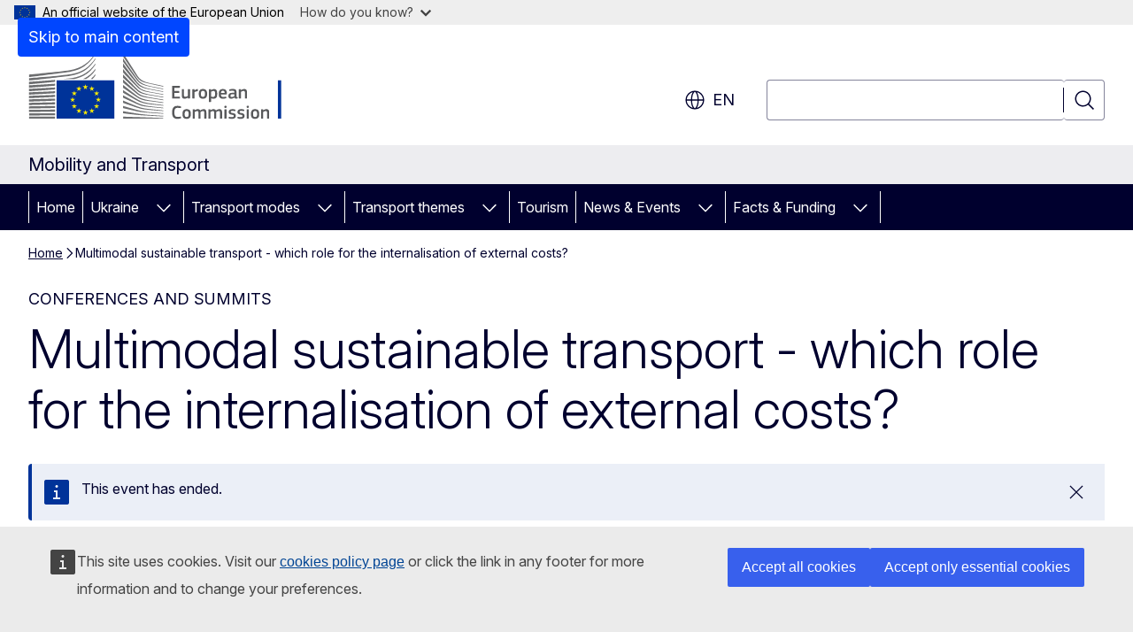

--- FILE ---
content_type: text/javascript
request_url: https://webtools.europa.eu/js/webtools.etrans.js?t=c6bb5351
body_size: 117813
content:
window.onpageshow=event=>{if(event.persisted&&$wt.isSafari()){document.body.style.display="none";window.location.reload()}};$wt.etrans={disclaimerUrl:"https://ec.europa.eu/info/use-machine-translation-europa-exclusion-liability_",TRANSLATION_IN_CACHE:1,TRANSLATION_NOT_IN_CACHE:0,sessionId:$wt.id()+'-'+$wt.lang()+"-"+Date.now(),languages:$wt.languages.official,targetLanguage:null,noneuLanguages:{'ru':'русский','uk':'Українська',},rtlLanguages:['ar'],extraNoneuLanguages:[],translating:!1,translated:!1,toLanguage:null,mutations:[],mutatedTargets:[],minContentLength:20,requestCount:0,liveCookieName:"etranslive",run:function(obj){$wt.etrans.params=$wt.mergeParams({name:"etrans",domain:"gen",delay:0,include:"body",exclude:"",user:window.location.hostname,dynamic:!1,dynamicrefresh:!1,strict:!1,hidden:!1,meta:!0,regenerate:!0,glossary:'',languages:{exclude:[],source:"",available:[],additionalnoneu:!1,},renderAs:{icon:!1,link:!1,button:!0,},config:{mode:"sml",live:!1,targets:{requester:!1,receiver:!1}}},obj.params);this.isHidden=($wt.etrans.params.hidden===null&&top.window!==window)?!0:$wt.etrans.params.hidden;if($wt.urlParams.etransnolive){$wt.etrans.removeLiveCookie()}
let isSML=$wt.etrans.params.config.mode==="sml";let target=$wt.etrans.params.config.targets;let requesterDock=document.querySelector(target.requester)||obj;let receiverDock=document.querySelector(target.receiver);let delay=parseInt($wt.etrans.params.delay);let isTranslated=$wt.etrans.isTranslated();let liveTarget=$wt.etrans.getLiveCookie();let fromLanguage=$wt.etrans.getFromLanguage();let url=window.location.href;let toLanguage=$wt.urlParams.etrans;$wt.etrans.targetLanguage=toLanguage;$wt.etrans.obj=obj;if(isTranslated){document.querySelector('html').setAttribute('lang',toLanguage||document.lang);if($wt.etrans.rtlLanguages.includes(toLanguage)){document.querySelector('html').setAttribute('dir','rtl')}
$wt.etrans.frame.propagateTranslation(fromLanguage,toLanguage);let sid=$wt.etrans.storage.loadSessionId(window.location.href,toLanguage);$wt.etrans.stats.track(sid,'receive',toLanguage,$wt.etrans.TRANSLATION_NOT_IN_CACHE);if(isSML&&!$wt.etrans.isHidden){requesterDock.innerHTML=this.requester.getMarkup()}
if(!receiverDock&&!$wt.etrans.isHidden){obj.innerHTML+=this.receiver.getMarkup()}
if(delay){this.receiver.setStateWaiting();this.receiver.show()}
setTimeout(()=>{if(isSML){$wt.etrans.requester.setStateInfo()}
$wt.etrans.receiver.setStateReady(toLanguage);$wt.etrans.receiver.show();$wt.etrans.parser.translate(null,toLanguage)},delay)}else{if(isSML&&!$wt.etrans.isHidden){requesterDock.innerHTML=this.requester.getMarkup();obj.innerHTML+=this.modal.getMarkup()}
if(!receiverDock&&!$wt.etrans.isHidden){obj.innerHTML+=this.receiver.getMarkup()}
if(isSML){this.requester.setStateWaiting();this.requester.handleEvents();this.modal.handleEvents();if(toLanguage&&!$wt.etrans.getLiveCookie()){this.modal.show()}}}
if($wt.etrans.params.config.live&&!isTranslated){if($wt.etrans.params.languages.available.includes(liveTarget)){if(url.includes("_"+fromLanguage)){window.location.href=url.replace("_"+fromLanguage,"_"+liveTarget)}else if(url.includes("/"+fromLanguage)){window.location.href=url.replace("/"+fromLanguage,"_"+liveTarget)}}
if(liveTarget&&liveTarget!==fromLanguage){$wt.etrans.translate("body",liveTarget);$wt.etrans.frame.propagateTranslation(fromLanguage,liveTarget)}}[...document.querySelectorAll('[data-wt-etrans-lang]')].map(link=>{let tag=link.tagName.toLowerCase();let lang=link.getAttribute('data-wt-etrans-lang');if(["a","button"].includes(tag)){link.setAttribute('role','button');link.setAttribute('aria-controls',$wt.etrans.modal.id);link.setAttribute('aria-expanded',!1);link.addEventListener('click',event=>{event.preventDefault();if(!$wt.etrans.translating){$wt.etrans.modal.show(lang)}})}else{console.log("ETRANS: Your elements is not a link or button.")}});if($wt.etrans.params.dynamic||$wt.etrans.params.strict){$wt.etrans.domWatcher.start()}
$wt.next(obj)},isTranslated:()=>{return $wt.etrans.translated||!!$wt.etrans.storage.load(window.location.href,$wt.urlParams.etrans)||!1},frame:{srcToExclude:['ec.europa.eu/avservices/play.cfm'],getMessageContainer:(type)=>{let container=document.querySelector(".wt-etrans-frame");if(!container){container=document.createElement('div');container.setAttribute('role','status');container.setAttribute('aria-live','polite');$wt.insertBefore(document.body,container);container.content=document.createElement('div');container.content.classList.add('wt-ecl-notification__description','wt');container.appendChild(container.content);let spacer=document.createElement('div');spacer.classList.add('wt-etrans-frame-spacer','wt');$wt.after(spacer,container)}
container.className="wt-etrans-frame wt-ecl-notification";if(type){container.classList.add('wt-ecl-notification--'+type)}
return container.content},resetState:()=>{if($wt.isFrame){let frame=document.querySelector(".wt-etrans-frame");let spacer=document.querySelector(".wt-etrans-frame-spacer");if(frame){frame.remove()}
if(spacer){spacer.remove()}}},setStateWaiting:()=>{if($wt.isFrame){let container=$wt.etrans.frame.getMessageContainer('info');container.innerHTML=$wt.label('etrans','translationInProgress',$wt.etrans.requester.targetLanguage?$wt.etrans.requester.targetLanguage:$wt.etrans.snippetLang())}},setStateFailed:()=>{if($wt.isFrame){let lang=$wt.etrans.requester.targetLanguage||$wt.etrans.snippetLang();let container=$wt.etrans.frame.getMessageContainer('error');container.innerHTML=$wt.label('etrans','failedETranslation',lang)}},setStateReady:(language)=>{if($wt.isFrame){let container=$wt.etrans.frame.getMessageContainer('success');container.innerHTML=$wt.label('etrans','automaticallyTranslated',language)}},setStateAborted:(language)=>{if($wt.isFrame){let container=$wt.etrans.frame.getMessageContainer('warning');container.innerHTML=$wt.label('etrans','translationAborted',language).replace('{link}',$wt.template($wt.etrans.templates.receiver.restart_link,{idRestart:$wt.etrans.receiver.idRestart,modalID:$wt.etrans.modal.id,})).replace('{/link}','</a>')}},hideMessage:()=>{let container=$wt.etrans.frame.getMessageContainer();container.innerHTML=""},translate:(from,to,selector)=>{$wt.etrans.frame._postMessage('etrans-translation',{action:'translate',from:from,to:to},selector)},abort:()=>$wt.etrans.frame._postMessage('etrans-translation',{action:'abort'}),reset:()=>$wt.etrans.frame._postMessage('etrans-translation',{action:'reset'}),cancel:()=>$wt.etrans.frame._postMessage('etrans-translation',{action:'cancel'}),_postMessage:(service,extra,selector)=>{[...document.querySelectorAll(selector??"iframe")].forEach(frm=>{if($wt.etrans.frame._shouldTranslate(frm)){frm.contentWindow.postMessage({service:service,params:$wt.etrans.params,...extra},'*')}})},_shouldTranslate:(frm)=>{return frm.contentWindow&&!(frm.name||'').includes('_INFOGRAM_')&&!$wt.etrans.frame.srcToExclude.some(url=>frm.src.includes(url))},propagateTranslation:(fromLanguage,toLanguage)=>{$wt.etrans.iframeTranslationRequested=!1;$wt.domchange(()=>{if(!$wt.etrans.iframeTranslationRequested){$wt.etrans.iframeTranslationRequested=!0;setTimeout(()=>{$wt.etrans.frame.translate(fromLanguage,toLanguage)},500)}})}},isTranslating:function(){return $wt.etrans.translating},translate:function(selector,toLanguage,fromLanguage){toLanguage=toLanguage||$wt.etrans.toLanguage;let nodes=document.querySelectorAll(selector);let nodesToTranslate=[];let attributesToTranslate=[];if(nodes.length){attributesToTranslate=nodes;nodes.forEach(node=>{if($wt.etrans.parser.shouldIncludeElement(node)){nodesToTranslate=nodesToTranslate.concat($wt.etrans.parser.getNodesToTranslate(node));if(toLanguage&&node.setAttribute){node.setAttribute('lang',toLanguage)}}});$wt.etrans.mutations=nodesToTranslate;$wt.etrans.mutatedTargets=attributesToTranslate;if(!toLanguage){$wt.etrans.modal.show();return!1}
$wt.etrans.requester.requestTranslation(toLanguage,fromLanguage);return!0}
return!1},triggerStart:(source,target)=>{document.body.setAttribute('aria-busy',!0);$wt.trigger(window,'wtTranslationStart',{source:source,target:target})},triggerEnd:()=>{document.body.setAttribute('aria-busy',!1);$wt.trigger(window,'wtTranslationEnd')},triggerAbort:()=>{document.body.setAttribute('aria-busy',!1);$wt.trigger(window,'wtTranslationAbort')},triggerError:(message)=>{document.body.setAttribute('aria-busy',!1);$wt.trigger(window,'wtTranslationError',message)},abortTranslation:function(){$wt.etrans.translating=!1;$wt.etrans.receiver.resetState();$wt.etrans.receiver.show();$wt.etrans.receiver.setStateAborted();$wt.etrans.triggerAbort();$wt.etrans.frame.abort();return!0},resetState:function(){let url=$wt.url.params.remove('etrans');history.replaceState(null,'',url);$wt.etrans.receiver.resetState();$wt.etrans.receiver.hide();$wt.etrans.frame.reset();$wt.etrans.frame.resetState();if(!document.getElementById($wt.etrans.modal.id)){$wt.etrans.obj.innerHTML+=$wt.etrans.modal.getMarkup();$wt.etrans.modal.handleEvents()}else{$wt.etrans.modal.hide()}
$wt.etrans.requester.setStateWaiting();$wt.etrans.requester.handleEvents();$wt.etranstranslating=!1;$wt.etranstranslated=!1},cancelTranslation:()=>{$wt.etrans.translating=!1;$wt.etrans.receiver.resetState();$wt.etrans.triggerAbort();$wt.etrans.removeLiveCookie();$wt.etrans.frame.cancel()},snippetLang:()=>{return $wt.url.params.get('etrans')||$wt.etrans.params.lang||$wt.lang()},getFromLanguage:()=>{return $wt.etrans.params.languages.source||document.masterLang||document.lang},getLiveCookie:()=>$wt.cookie.get($wt.etrans.liveCookieName),removeLiveCookie:()=>$wt.cookie.remove($wt.etrans.liveCookieName),setLiveCookie:(language)=>$wt.cookie.set({name:$wt.etrans.liveCookieName,value:language,domain:''}),languageIsAvailable:(lang='NULL')=>{return $wt.etrans.params.languages.available.includes(lang.toLowerCase())>-1},parser:{translation:null,nodesToTranslate:[],attributesToTranslate:[],inlineText:['#text','A','ABBR','ACRONYM','B','BDO','BIG','CITE','DFN','EM','I','LABEL','Q','S','SMALL','SPAN','STRONG','SUB','SUP','U','TT','VAR'],exclude:{classes:["wt","wtmap","wtcontent","wtshowpanel","wtfooter","wtProcess","wtLaco","wt-laco","leaflet","etransNo","highcharts","globan","cookie-consent-banner","etrans","wtShareList","wtPopSelect","wtCharts","wtWidgets","geoeditor-container","wtViewOnMap","webtools-etrans--message","wt-etrans-frame"],ids:["wt","leaflet","etransNo","highcharts","globan","cookie-consent-banner","wtEtransReceiver"],tags:["SCRIPT","STYLE","IFRAME","EMBED","OBJECT","PARAM","SOURCE","PICTURE","CANVAS","NOSCRIPT","SVG","PATH","G","DEFS"],inline:['BR','CODE','KBD','WBR'],},getNodesToTranslateList:function(){var nodesList=[];[].forEach.call(document.querySelectorAll($wt.etrans.params.include),function(elm){[].forEach.call($wt.etrans.parser.getNodesToTranslate(elm),function(node){nodesList.push(node)})});return nodesList},getNodesToTranslate:function(element){var translateNodes=[{isTranslated:!1,parent:null,nodesInfo:[]}];var index=0;var getAllNodes=function(element){if($wt.etrans.parser.shouldIncludeElement(element)){if(translateNodes[index]?.nodesInfo.length>0&&$wt.etrans.parser.inlineText.indexOf(element.nodeName)===-1){translateNodes.push({isTranslated:!1,parent:null,nodesInfo:[]});index++}
if($wt.etrans.parser.exclude.tags.indexOf(element.nodeName.toUpperCase())===-1){if(element.childNodes.length){for(var i=0,len=element.childNodes.length;i<len;i++){getAllNodes(element.childNodes[i])}}}}else if(element&&element.nodeType===3){if(element.textContent.trim().length>0){if(!translateNodes[index].parent){var temp=element.parentNode;while(temp&&temp!==document.body&&($wt.etrans.parser.inlineText.indexOf(temp.nodeName)!==-1||$wt.etrans.parser.exclude.inline.indexOf(temp.nodeName)!==-1)){temp=temp.parentNode}
translateNodes[index].parent=temp}
let parentTag=element?.parentNode?.tagName;if(parentTag==='SUB'||parentTag==='SUP'){let normalised;if(parentTag==='SUB'){normalised=`_sub_${element.textContent}_esub_`}else{normalised=`_sup_${element.textContent}_esup_`}
translateNodes[index].nodesInfo.push({node:element,textContent:normalised,tag:parentTag})}else{translateNodes[index].nodesInfo.push({node:element,textContent:element.textContent,tag:parentTag})}}}};getAllNodes(element);if(translateNodes.length>0&&translateNodes[translateNodes.length-1]?.nodesInfo.length===0){translateNodes.pop()}
this.nodesToTranslate=translateNodes;return this.nodesToTranslate},getAttributesToTranslate:function(targets){var attributes=[];if(!Array.isArray(targets)||!targets.targets){targets=[document]}
var elements={};var selectors={'[aria-label]':'aria-label','[aria-roledescription]':'aria-roledescription','[placeholder]':'placeholder','[alt]':'alt','[type="button"]':'value','[type="submit"]':'value','[title]':'title','[data-ecl-label-expanded]':'data-ecl-label-expanded','[data-ecl-label-collapsed]':'data-ecl-label-collapsed'};var text='';var attribute='';var shouldCollect=!1;for(var selector in selectors){elements[selector]=[];for(var t=0;t<targets.length;t++){elements[selector]=elements[selector].concat([].slice.call(targets[t].querySelectorAll(selector)))}
for(var i=0,iLen=elements[selector].length;i<iLen;i++){attribute=selectors[selector];text=elements[selector][i].getAttribute(attribute);shouldCollect=this.shouldCollectAttributes(elements[selector][i]);if(elements[selector][i].type==='submit'&&!text&&shouldCollect){attributes.push([elements[selector][i],'Submit Query',attribute])}else if(text&&text.trim()&&shouldCollect){attributes.push([elements[selector][i],text,attribute])}}}
return attributes},getNodesStrings:function(nodes){var nodesStrings=[];var nodesToTranslate=[];if(Array.isArray(nodes)&&nodes.length){nodesToTranslate=nodes}else{nodesToTranslate=this.getNodesToTranslateList()}
for(var i=0,iLen=nodesToTranslate.length;i<iLen;i++){if(nodesToTranslate[i]&&nodesToTranslate[i]?.nodesInfo.length){var contentCollection=[];for(var j=0,jLen=nodesToTranslate[i].nodesInfo.length;j<jLen;j++){nodesToTranslate[i].nodesInfo[j].textContent=$wt.escapeHtml(nodesToTranslate[i].nodesInfo[j].textContent);contentCollection.push(nodesToTranslate[i].nodesInfo[j].textContent)}
nodesStrings.push(contentCollection.join('<wbr>'))}}
return nodesStrings},getAttributesStrings:function(targets){var attributesStrings=[];var attributes=this.getAttributesToTranslate(targets);var length=attributes.length;for(var i=0;i<length;i++){attributesStrings.push(attributes[i][1])}
return attributesStrings},getPageMetaDescription:()=>{let metaDescription=document.querySelector('meta[name="description"]');return metaDescription?metaDescription.getAttribute('content'):''},buildXml:(nodesStrings=[],nodesAttributes=[])=>{if($wt.etrans.params.meta){return $wt.template(`<meta>{meta}</meta><content>{content}</content><attributes>{attributes}</attributes>`,{meta:`<title>${document.title}</title><description>${$wt.etrans.parser.getPageMetaDescription()}</description>`,content:nodesStrings.map(row=>`<txt>${row}</txt>`).join(''),attributes:nodesAttributes.map(row=>`<attr>${row}</attr>`).join('')})}else{return $wt.template(`<content>{content}</content><attributes>{attributes}</attributes>`,{content:nodesStrings.map(row=>`<txt>${row}</txt>`).join(''),attributes:nodesAttributes.map(row=>`<attr>${row}</attr>`).join('')})}},shouldIncludeElement:function(element){if(element&&element.nodeType===1&&this.exclude.inline.indexOf(element.nodeName)===-1&&this.validClass(element)&&this.exclude.ids.indexOf(element.id)===-1&&this.notInExcludeList(element)&&element.getAttribute('translate')!=='no'){return!0}
return!1},notInExcludeList:function(element){if($wt.etrans.params.exclude){var selectors=$wt.etrans.params.exclude.split(',');for(var i=0;i<selectors.length;i++){if(element.matches(selectors[i].trim())){return!1}}}
return!0},translate:function(translation,targetLanguage){var cached=$wt.etrans.storage.load(window.location.href,targetLanguage);if(cached&&!$wt.etrans.mutations.length){translation=cached}
$wt.etrans.targetLanguage=targetLanguage;if(translation){translation=decodeURIComponent(escape(atob(translation)));if($wt.urlParams.wtdebug){console.log('eTrans response',translation)}
if($wt.etrans.params.meta){this.translateMeta(this.getMetaFromTranslation(translation))}
var content=this.getContentFromTranslation(translation);var attributes=this.getAttributesFromTranslation(translation);this.translateContent(content);this.translateAttributes(attributes);$wt.etrans.translated=!0;$wt.etrans.translating=!1;$wt.etrans.mutations=[];$wt.etrans.mutatedTargets=[];if($wt.etrans.params.config.live){$wt.etrans.setLiveCookie(targetLanguage)}
document.documentElement.lang=targetLanguage.toLowerCase();$wt.etrans.triggerEnd()}},removeMergedTags:function(){const includeElements=document.querySelectorAll($wt.etrans.params.include);let excludeElements=[];if($wt.etrans.params.exclude){excludeElements=document.querySelectorAll($wt.etrans.params.exclude)}
const excludeSet=new Set(excludeElements);function isInsideExcludedElement(element){while(element){if(excludeSet.has(element)){return!0}
element=element.parentElement}
return!1}
includeElements.forEach(root=>{root.querySelectorAll("sub, sup").forEach(tag=>{if(!isInsideExcludedElement(tag)){tag.remove()}})})},getMetaFromTranslation:function(translation){let titleMatch=translation.match(/<title>(.*?)<\/title>/);let descriptionMatch=translation.match(/<description>(.*?)<\/description>/);return{title:titleMatch?titleMatch[1]:'',description:descriptionMatch?descriptionMatch[1]:''}},getContentFromTranslation:function(translation){return(translation.match(/<txt>(.*?)<\/txt>/g)||[]).map(function(item){return item.replace(/<\/?txt>/g,'')})},getAttributesFromTranslation:function(translation){return(translation.match(/<attr>(.*?)<\/attr>/g)||[]).map(function(item){return item.replace(/<\/?attr>/g,'')})},translateMeta:function(metaObject){if(metaObject.title){document.title=metaObject.title}
if(metaObject.description){let metaDescription=document.querySelector('meta[name="description"]');if(metaDescription){metaDescription.setAttribute('content',metaObject.description)}}},translateContent:function(content){let nodesToTranslate=$wt.etrans.mutations.length?$wt.etrans.mutations:this.getNodesToTranslateList();let leftover='';for(let i=0;i<content.length;i++){const items=content[i].split('<wbr>');for(let j=0;j<items.length;j++){if(nodesToTranslate[i]&&nodesToTranslate[i]?.nodesInfo[j]){const node=nodesToTranslate[i].nodesInfo[j].node;let raw=$wt.unescapeHtml(items[j]);if(/_sub_|_sup_/.test(raw)){const subMatch=raw.match(/_sub_(.*?)_esub_/);const supMatch=raw.match(/_sup_(.*?)_esup_/);let mainContent='';let before='';let after='';if(subMatch){mainContent=subMatch[1];before=raw.slice(0,subMatch.index);after=raw.slice(subMatch.index+subMatch[0].length)}else if(supMatch){mainContent=supMatch[1];before=raw.slice(0,supMatch.index);after=raw.slice(supMatch.index+supMatch[0].length)}
leftover=before+after;node.textContent=$wt.filterXss(mainContent)}else{const original=node.textContent;const leadingSpaces=original.match(/^\s*/)[0];const trailingSpaces=original.match(/\s*$/)[0];const finalRaw=leftover.trim()+leadingSpaces+raw.trim()+trailingSpaces;leftover='';node.textContent=$wt.filterXss(finalRaw)}}else{console.log('WT - ETRANS - Warning: Possible unsynchronized content.')}}}},translateAttributes:function(attributes){var attributesToTranslate=this.getAttributesToTranslate($wt.etrans.mutatedTargets);if(attributes&&attributes.length){const length=attributes.length;for(let i=0;i<length;i++){if(attributesToTranslate[i]){attributesToTranslate[i][0].setAttribute(attributesToTranslate[i][2],$wt.filterXss($wt.unescapeHtml(attributes[i])))}else{console.log('WT - ETRANS - Warning: Possible unsynchronized attributes.')}}}},shouldCollectAttributes:function(element){if(!element){return!1}
while(element.parentNode){if(!this.shouldIncludeElement(element)){return!1}
element=element.parentNode}
return!0},validClass:function(element){return!(element.getAttribute("class")||' ').split(' ').filter(function(cls){return $wt.etrans.parser.exclude.classes.indexOf(cls)>-1}).length}},fillNonEuLanguages:function(callback){if($wt.etrans.params.languages.additionalnoneu&&!$wt.etrans.extraNoneuLanguages.length){let requesterUrl=new URL(window.location.href);requesterUrl=requesterUrl.origin+requesterUrl.pathname;let url=$wt.root+"/rest/etrans/noneu"+"?url="+btoa(encodeURI(requesterUrl));$wt.ajax({url:url,"success":res=>{let data=JSON.parse(res);if(data.data.length){$wt.etrans.extraNoneuLanguages=data.data}else{console.warn("Webtools - Etrans - languages > noneu parameter present but no language is whitelisted. Please contact CEM.")}
if(callback){callback()}},"error":err=>{console.error("Webtools - Etrans - Error retrieving noneu languages.")}})}else if(callback){callback()}},domWatcher:{debounceTimer:null,nodesToTranslateList:[],attributesTargetsList:[],start:function(){let timer;let MutationObserver=window.MutationObserver||window.WebKitMutationObserver;if(MutationObserver){let nodeToWatch=document.querySelectorAll($wt.etrans.params.include);let observer=new MutationObserver((mutations)=>{clearTimeout(timer);timer=setTimeout(()=>$wt.etrans.domWatcher.process(mutations),500)});nodeToWatch.forEach((elm)=>{observer.observe(elm,{attributes:!1,childList:!0,subtree:!0})})}},process:function(mutationsList){var excludeTargetIds=["wtEtransReceiver","wtEtransRequester","wtEtransModal"];var contentLength=0;mutationsList.forEach((mutation)=>{if(excludeTargetIds.indexOf(mutation.target.id)==-1&&$wt.etrans.parser.shouldIncludeElement(mutation.target)){$wt.etrans.domWatcher.attributesTargetsList.push(mutation.target);mutation.addedNodes.forEach(function(currentValue){var nodesToTranslate=$wt.etrans.parser.getNodesToTranslate(currentValue);if(nodesToTranslate.length>0){contentLength+=$wt.etrans.domWatcher._countChars(nodesToTranslate);$wt.etrans.domWatcher.nodesToTranslateList=$wt.etrans.domWatcher.nodesToTranslateList.concat(nodesToTranslate)}})}});if(contentLength>$wt.etrans.minContentLength){if($wt.etrans.translating&&$wt.etrans.params.strict==!0){$wt.etrans.abortTranslation()}else if($wt.etrans.isTranslated()&&!$wt.etrans.translating&&$wt.etrans.toLanguage){clearTimeout($wt.etrans.domWatcher.debounceTimer);$wt.etrans.domWatcher.debounceTimer=setTimeout(function(){$wt.etrans.mutations=$wt.etrans.domWatcher.nodesToTranslateList;$wt.etrans.mutatedTargets=$wt.etrans.domWatcher.attributesTargetsList;$wt.etrans.requester.requestTranslation($wt.etrans.toLanguage)},700)}
$wt.etrans.domWatcher.nodesToTranslateList=[];$wt.etrans.domWatcher.attributesTargetsList=[]}},_countChars:function(nodesList){var contentLength=0;nodesList.forEach(function(nodes){nodes.nodesInfo.forEach(function(info){contentLength+=info.textContent.length})});return contentLength}},storage:{save:function(translation,url,lang){let now=new Date();let item={sid:$wt.etrans.sessionId,value:translation,expire:now.getTime()+(30*60*1000)};window.localStorage.setItem(this.key(url,lang),JSON.stringify(item))},load:function(url,lang){let now=new Date();let key=this.key(url,lang);let translation=window.localStorage.getItem(key);if(translation){translation=JSON.parse(translation);if(now.getTime()<translation.expire){return translation.value}else{window.localStorage.removeItem(key)}}
return!1},loadSessionId:function(url,lang){var translation=window.localStorage.getItem(this.key(url,lang));if(translation){translation=JSON.parse(translation);return translation.sid}
return null},key:(url,lang)=>{return"wtEtrans-"+lang+url.split('').reduce((hash,txt,index)=>{hash=((hash<<5)-hash)+url.charCodeAt(index);return hash=hash&hash},'')}},client:{requestTranslation:function(fromLanguage,toLanguage,content,domain,user){$wt.etrans.requestCount++;var body={documentToTranslate:content,sourceLanguage:fromLanguage,targetLanguage:toLanguage,domain:domain,user:user,};const successCallback=function(response){if(!$wt.etrans.translating||$wt.etrans.requestCount>1){$wt.etrans.requestCount--;if($wt.urlParams.wtdebug){console.log('WT - ETRANS - Info: The translation was aborted.')}
return}
$wt.etrans.requestCount--;try{response=JSON.parse(response)}catch(err){$wt.etrans.client.error('WT - ETRANS - Warning: Invalid response format received from eTrans service.')}
if(response.target&&response.translation){var targetLanguage=response.target.toLowerCase();var url=$wt.url.params.add('etrans',targetLanguage);$wt.etrans.toLanguage=targetLanguage;var sid=$wt.etrans.storage.loadSessionId(window.location.href,$wt.urlParams.etrans);$wt.etrans.stats.track(sid,'receive',targetLanguage,$wt.etrans.TRANSLATION_NOT_IN_CACHE);if($wt.etrans.params.dynamic===!1&&(!$wt.etrans.mutations.length||window.self!==window.top)&&$wt.etrans.params.dynamicrefresh===!1){$wt.etrans.storage.save(response.translation,url,targetLanguage);window.location=url}else{window.history.replaceState({},'',url);$wt.etrans.receiver.setStateReady(targetLanguage);$wt.etrans.requester.setStateInfo();$wt.etrans.receiver.show();$wt.etrans.parser.translate(response.translation,targetLanguage);$wt.urlParams=$wt.getUrlParams();if($wt.etrans.params.regenerate){$wt.regenerate({lang:targetLanguage},['frame'])}}}else if(response.message){let message="Error after response received."+"Something wrong with the response, "+"doesn't contain target language or doesn't contain translated content"+JSON.stringify({"message":response?.message,"error":response?.error,"response":response.toString()});$wt.etrans.client.error(message,response.source)}else{$wt.etrans.client.error('WT - ETRANS - Error: Malformed response received from eTrans service.')}};const errorCallback=function(error){$wt.etrans.requestCount--;let message="Error from etans service when requesting translation. Translation not returned: "+JSON.stringify({"message":error?.message,"response":error?.response,"data":error.data});$wt.etrans.client.error(message)};const sendTranslation=function(){if($wt.etrans.params.dynamic!==!1||$wt.etrans.mutations.length){$wt.etrans.frame.translate(fromLanguage,toLanguage)}
$wt.ajax({url:'https://jackson.webtools.europa.eu/rest/etrans/translate',success:successCallback,error:errorCallback,data:body,dataType:'application/x-www-form-urlencoded'})};if($wt.etrans.params.glossary){const allowedDomain='europa.eu';const{hostname}=new URL($wt.etrans.params.glossary);const isAllowedDomain=hostname===allowedDomain||hostname.endsWith(`.${allowedDomain}`);const baseGlossaryUrl=$wt.etrans.params.glossary;const hasValidPlaceholders=baseGlossaryUrl.includes('_ss')&&baseGlossaryUrl.includes('_tt');if(!isAllowedDomain){console.log('WT - ETRANS - Warning: The glossary is ignored, URL should be in europa.eu domain.');sendTranslation()}else if(!hasValidPlaceholders){console.warn('WEBTOOLS Warning - Invalid glossary URL. The required _ss and _tt placeholders are missing. See the eTrans documentation.');sendTranslation()}else{const glossaryUrl=baseGlossaryUrl.replace(/_ss(?!.*_ss)/,`_${fromLanguage}`).replace(/_tt(?!.*_tt)/,`_${toLanguage}`);$wt.ajax({url:glossaryUrl,method:'HEAD',success:()=>{body.glossary=glossaryUrl;sendTranslation()},error:()=>{console.log('WT - ETRANS - Warning: Glossary file doesn\'t exist.');sendTranslation()}})}}else{sendTranslation()}},error:function(message,source,targetLanguage){if(!$wt.etrans.receiver.hasStateReady()){$wt.etrans.stats.track($wt.etrans.sessionId,'fail',targetLanguage,$wt.etrans.TRANSLATION_NOT_IN_CACHE,message);$wt.etrans.receiver.setStateFailed(source);$wt.etrans.receiver.show();$wt.etrans.triggerError(message);$wt.etrans.translating=!1}}},requester:{id:"wtEtransRequester",idIcon:"eTransIcon",idLink:"eTransLink",idButton:"eTransButton",state:null,states:{waiting:"waiting",info:"info"},targetLanguage:null,getMarkup:function(){return $wt.template($wt.etrans.templates.requester.container,{id:this.id})},setStateWaiting:function(){this.state=this.states.waiting;let container=document.getElementById(this.id);if(!container){return}
let isHidden=$wt.etrans.isHidden;let render=$wt.etrans.params.renderAs;let iconHtml='';let linkHtml='';let buttonHtml='';if(render.icon&&!isHidden){iconHtml=$wt.template($wt.etrans.templates.requester.icon,{id:this.idIcon,icon:`<span class="wt-icon--global wt-icon--m wt-icon--primary"></span>`,modalID:$wt.etrans.modal.id,labelTranslatePage:$wt.label('etrans','translatePage',$wt.etrans.snippetLang()),})}
if(render.link&&!isHidden){linkHtml=$wt.template($wt.etrans.templates.requester.link,{id:this.idLink,modalID:$wt.etrans.modal.id,labelTranslatePage:$wt.label('etrans','translatePage',$wt.etrans.snippetLang()),})}
if(render.button&&!isHidden){buttonHtml=$wt.template($wt.etrans.templates.requester.button,{id:this.idButton,modalID:$wt.etrans.modal.id,labelTranslate:$wt.label('etrans','translate',$wt.etrans.snippetLang()),})}
container.innerHTML=$wt.template('{icon} {link} {button}',{id:this.id,icon:iconHtml,link:linkHtml,button:buttonHtml})},setStateInfo:function(){this.state=this.states.info;let container=document.getElementById(this.id);if(!$wt.etrans.isHidden&&container&&!$wt.isFrame){container.innerHTML=$wt.template($wt.etrans.templates.requester.auto,{labelAutomaticallyTranslated:$wt.label('etrans','automaticallyTranslated',$wt.etrans.snippetLang())})}},requestTranslation:async function(targetLanguage,fromLanguage){if(!fromLanguage){fromLanguage=$wt.etrans.getFromLanguage()}
if(targetLanguage){this.targetLanguage=targetLanguage}
if(!this.targetLanguage){return $wt.etrans.cancelTranslation()}
if(fromLanguage.toLowerCase()===this.targetLanguage.toLowerCase()){if(!$wt.etrans.receiver.hasStateReady()){$wt.etrans.client.error('Source language = target language.',null,targetLanguage);$wt.etrans.receiver.show()}
let message="The Source language should be different than the target language '"+this.targetLanguage+"'";$wt.etrans.triggerError(message);return}
$wt.etrans.fillNonEuLanguages(function(){if(!$wt.etrans.languages.hasOwnProperty(this.targetLanguage)&&!$wt.etrans.noneuLanguages.hasOwnProperty(this.targetLanguage)&&!$wt.etrans.extraNoneuLanguages.some(obj=>obj.code===this.targetLanguage)){console.log("Target language "+this.targetLanguage+" is not allowed.");return $wt.etrans.cancelTranslation()}
$wt.etrans.triggerStart(fromLanguage,this.targetLanguage);if(!$wt.etrans.params.dynamicrefresh){let redirectUrl=$wt.url.params.add('etrans',targetLanguage);let alreadyTranslated=$wt.etrans.storage.load(redirectUrl,targetLanguage);if(alreadyTranslated){$wt.etrans.stats.track($wt.etrans.sessionId,'request',targetLanguage,$wt.etrans.TRANSLATION_IN_CACHE,'',()=>{window.location=redirectUrl});return}}
let domain=$wt.etrans.params.domain;let translateStrings=$wt.etrans.parser.getNodesStrings($wt.etrans.mutations);let translateAttributes=$wt.etrans.parser.getAttributesStrings($wt.etrans.mutatedTargets);let xml=$wt.etrans.parser.buildXml(translateStrings,translateAttributes);let user=$wt.etrans.params.user;let content=btoa(unescape(encodeURIComponent(xml)));if($wt.urlParams.wtdebug){console.log('eTrans request:',xml)}
$wt.etrans.stats.track($wt.etrans.sessionId,'request',targetLanguage,$wt.etrans.TRANSLATION_NOT_IN_CACHE,'');$wt.etrans.client.requestTranslation(fromLanguage,this.targetLanguage,content,domain,user);$wt.etrans.receiver.setStateWaiting();$wt.etrans.receiver.show();$wt.etrans.translating=!0}.bind(this))},handleEvents:()=>{let requester=document.getElementById($wt.etrans.requester.id);if(requester){const showModal=()=>{if(!$wt.etrans.receiver.hasStateWaiting()){$wt.etrans.modal.show()}};[...requester.querySelectorAll('[aria-expanded')].forEach(elm=>{elm.onkeydown=event=>{if(event.key===" "||event.code==="Space"||event.keyCode===32){event.preventDefault();showModal()}};elm.onclick=event=>{event.preventDefault();showModal()}})}}},modal:{id:"wtEtransModal",idClose:"eTransClose",idAccept:"eTransAccept",idLanguages:"eTransLanguage",currentElement:null,getMarkup:function(modalLang){if(!modalLang){modalLang=$wt.etrans.snippetLang()}
return $wt.template($wt.etrans.templates.modal,{id:this.id,labelClose:$wt.label('etrans','close',modalLang),closeAriaLabel:$wt.label('etrans','closeAriaLabel',modalLang),closeTitle:$wt.label('etrans','closeTitle',modalLang),idClose:this.idClose,labelAttention:$wt.label('etrans','attention',modalLang),labelDisclaimer:$wt.label('etrans','disclaimer',modalLang),labelDisclaimerLink:$wt.label('etrans','disclaimerLink',modalLang),labelSelectLanguage:$wt.label('etrans','selectLanguage',modalLang),idLanguages:this.idLanguages,languagesList:this._buildLanguageList(),idAccept:this.idAccept,labelAccept:$wt.label('etrans','accept',modalLang),disclaimerUrl:$wt.etrans.disclaimerUrl+modalLang})},show:function(selectedLang){let currentModal=document.getElementById(this.id);if(!currentModal){console.log('Webtools Notice: Cannot translate already translated page.');return}
if(selectedLang){currentModal.outerHTML=this.getMarkup(selectedLang);this.handleEvents()}
let modalID=$wt.etrans.modal.id;[...document.querySelectorAll(`[aria-controls="${modalID}"]`)].forEach(elm=>{elm.setAttribute('aria-expanded',!0)});document.body.classList.add("wt-etrans-modal");let modal=document.getElementById(this.id);this.currentElement=document.activeElement;modal.hidden=$wt.etrans.isHidden;modal.focus();if($wt.aria.trap){$wt.aria.trap(modal)}
$wt.etrans.fillNonEuLanguages(function(){if($wt.etrans.extraNoneuLanguages?.length){this._appendNonEuLanguages($wt.etrans.extraNoneuLanguages)}}.bind(this));if(selectedLang){let selectedOption=document.querySelector("#"+this.idLanguages+" option[value="+selectedLang.toLowerCase()+"]");if(selectedOption){selectedOption.selected=!0}}},hide:function(){document.body.classList.remove("wt-etrans-modal");document.getElementById(this.id).hidden=!0;let modalID=$wt.etrans.modal.id;[...document.querySelectorAll(`[aria-controls="${modalID}"]`)].forEach(elm=>{elm.setAttribute('aria-expanded',!1)});if(this.currentElement){this.currentElement.focus()}},handleEvents:function(){let close=document.getElementById(this.idClose);let accept=document.getElementById(this.idAccept);let self=this;if(close){$wt.on(close,"click",event=>{event.preventDefault();self.hide()});$wt.on(document,"keydown",event=>{if(event.key==="Escape"){self.hide()}})}
if(accept){$wt.on(accept,"click",event=>{event.preventDefault();let langChoose=document.getElementById(self.idLanguages).value;$wt.etrans.requester.requestTranslation(langChoose);self.hide()})}},_buildLanguageList:()=>{let exclude=$wt.etrans.params.languages.exclude;let _default=$wt.etrans.snippetLang();let currentLang=$wt.etrans.getFromLanguage();let nonofficial=[];exclude=!Array.isArray(exclude)?[]:exclude;exclude=exclude.map(row=>row.toLowerCase());if(exclude.indexOf(currentLang)<0&&_default!==currentLang.toLowerCase()){exclude.push(currentLang)}
let official=Object.keys($wt.etrans.languages).filter(row=>!exclude.includes(row)).map(row=>{return{key:row,value:$wt.etrans.languages[row],selected:_default.toUpperCase()===row.toUpperCase()}});if(location.hostname.indexOf('consilium.europa.eu')===-1){nonofficial=Object.keys($wt.etrans.noneuLanguages).filter(row=>!exclude.includes(row)).map(row=>{return{key:row,value:$wt.etrans.noneuLanguages[row],selected:_default.toUpperCase()===row.toUpperCase()}});if(nonofficial.length){nonofficial.unshift({key:null,disabled:!0,value:Array(9).join("&mdash;")})}}
return official.concat(nonofficial).map(row=>{return `<option value="${row.key}" ${row.disabled ? 'disabled' : ''} ${row.selected ? 'selected' : ''}>${row.value}</option>`}).join('')},_appendNonEuLanguages:(list)=>{let elem=document.getElementById("eTransLanguage");if(elem){list.forEach(item=>{if(!elem.querySelector(`option[value="${item.code}"]`)){elem.insertAdjacentHTML('beforeend','<option value="'+item.code+'">'+item.language+'</option>')}})}}},receiver:{id:"wtEtransReceiver",idRetry:"wtEtransRetry",idRestart:"wtEtransRestart",idCancelTranslation:"wtEtransCancelTranslation",idReturnToLanguage:"wtEtransReturnToLanguage",states:{waiting:"waiting",failed:"failed",ready:"ready",aborted:"aborted"},state:"",ERROR_SOURCE_ETRANS:"etranslation",getMarkup:function(){return $wt.template($wt.etrans.templates.receiver.container,{id:this.id,visibility:$wt.etrans.isTranslated()&&!$wt.etrans.isHidden?'':'hidden',isDraggable:!$wt.isMobile,mode:!$wt.isMobile&&$wt.etrans.params.config.mode==='sml'?'drag':'fixe'})},resetState:function(){this.state="";this.hide();this.reset()},setStateWaiting:function(){this.state=this.states.waiting;if($wt.isFrame){$wt.etrans.frame.setStateWaiting()}else{let container=this.getContainer();if($wt.etrans.isHidden||!container){return}
let html=$wt.etrans.templates.receiver.waiting;container.innerHTML=$wt.template(html,{labelTranslationInProgress:$wt.label('etrans','translationInProgress',$wt.etrans.requester.targetLanguage?$wt.etrans.requester.targetLanguage:$wt.etrans.snippetLang()),labelCancelTranslation:$wt.label('etrans','labelCancelTranslation',$wt.etrans.requester.targetLanguage?$wt.etrans.requester.targetLanguage:$wt.etrans.snippetLang()),idCancelTranslation:this.idCancelTranslation});$wt.on(document.getElementById(this.idCancelTranslation),'click',event=>{event.preventDefault();$wt.etrans.cancelTranslation()})}},setStateFailed:function(source){this.state=this.states.failed;if($wt.isFrame){$wt.etrans.frame.setStateFailed()}else{let container=this.getContainer();if($wt.etrans.isHidden||!container){return}
let lang=$wt.etrans.requester.targetLanguage||$wt.etrans.snippetLang();let html=$wt.etrans.templates.receiver.failed;let failMessage=$wt.label('etrans','failedWebtools',lang);if(source===this.ERROR_SOURCE_ETRANS){failMessage=$wt.label('etrans','failedETranslation',lang)}
container.innerHTML=$wt.template(html,{labelTranslationFailed:failMessage,idRetry:this.idRetry,modalID:$wt.etrans.modal.id,labelRetry:$wt.label('etrans','retry',lang),});$wt.on(document.getElementById(this.idRetry),'click',event=>{event.preventDefault();$wt.etrans.requester.requestTranslation()})}},setStateReady:function(language){this.state=this.states.ready;if($wt.isFrame){$wt.etrans.frame.setStateReady(language)}else{let container=this.getContainer();if($wt.etrans.isHidden||!container){return}
language=language.toLowerCase().slice(0,2);let targetLang=language;if(!$wt.etrans.languages.hasOwnProperty(language)){targetLang='en'}
let fromLanguage=$wt.etrans.getFromLanguage();let languageName='';if($wt.etrans.languages[fromLanguage]){languageName=$wt.etrans.languages[fromLanguage]}
if($wt.etrans.noneuLanguages[fromLanguage]){languageName=$wt.etrans.noneuLanguages[fromLanguage]}
let html=$wt.etrans.templates.receiver.ready;let url='https://ec.europa.eu/wel/surveys/eTrans_survey/eTransSurvey.html';let surveyLink=`<a class="wt-ecl-link" href="${url}?sourceLang=${fromLanguage}&targetLang=${targetLang}">`;container.innerHTML=$wt.template(html,{labelAutomaticallyTranslated:$wt.label('etrans','automaticallyTranslated',language),labelMachineTranslation:$wt.label('etrans','machineTranslation',language).replace('{link}',surveyLink).replace('{/link}','</a>'),labelReadDisclaimer:$wt.label('etrans','readDisclaimer',language),returnToLink:$wt.url.params.remove('etrans'),idReturnToLanguage:this.idReturnToLanguage,labelReturnToLanguage:$wt.label('etrans','returnToLanguage',language).replace("{original_language}",languageName)});$wt.on(document.getElementById(this.idReturnToLanguage),'click',()=>$wt.etrans.removeLiveCookie())}},setStateAborted:function(){this.state=this.states.aborted;let lang=$wt.etrans.requester.targetLanguage||$wt.etrans.snippetLang();if($wt.isFrame){$wt.etrans.frame.setStateAborted(lang)}else{let container=this.getContainer();if($wt.etrans.isHidden||!container){return}
let html=$wt.etrans.templates.receiver.aborted;container.innerHTML=$wt.template(html,{labelTranslationAborted:$wt.label('etrans','translationAborted',lang).replace('{link}',$wt.template($wt.etrans.templates.receiver.restart_link,{idRestart:this.idRestart,modalID:$wt.etrans.modal.id,})).replace('{/link}','</a>')});$wt.on(document.getElementById(this.idRestart),'click',event=>{event.preventDefault();$wt.etrans.requester.requestTranslation()})}},getContainer:function(){let isCustom=$wt.etrans.params.config.targets.receiver;let slc=isCustom||this.id;let container=document.querySelector(`${slc}, [id="${slc}"]`);if(isCustom&&!$wt.etrans.isHidden&&container){container.setAttribute('role','status');container.setAttribute('aria-live','polite');container.innerHTML=$wt.etrans.receiver.getMarkup()}
return container},show:function(){let slc=$wt.etrans.params.config.targets.receiver||this.id;let container=document.querySelector(`${slc}, [id="${slc}"]`);if(!$wt.etrans.isHidden&&container){container.removeAttribute('hidden');let isSML=$wt.etrans.params.config.mode==="sml";if(isSML){$wt.drag(container)}else{let icon=container.querySelector("span.wt-icon--move, svg");icon.remove()}}},hide:function(){let slc=$wt.etrans.params.config.targets.receiver||this.id;let container=document.querySelector(`${slc}, [id="${slc}"]`);if(container){container.setAttribute('hidden',!0)}},reset:function(){let slc=$wt.etrans.params.config.targets.receiver||this.id;let container=document.querySelector(`${slc}, [id="${slc}"]`);if(container){container.innerHTML=''}},hasStateWaiting:function(){return this.state===this.states.waiting},hasStateFailed:function(){return this.state===this.states.failed},hasStateReady:function(){return this.state===this.states.ready},hasStateAborted:function(){return this.state===this.states.aborted}},stats:{track:function(sid,action,language,cache,info,callback){var url=$wt.root+"/rest/etrans/performance"+"?sid="+(sid||$wt.etrans.sessionId)+"&url="+btoa(encodeURI($wt.url.params.remove('etrans')))+"&source="+($wt.etrans.getFromLanguage())+"&target="+language+"&action="+action+"&cache="+(cache||$wt.etrans.TRANSLATION_NOT_IN_CACHE)+"&reload="+($wt.etrans.params.dynamic?0:1)+"&user="+$wt.etrans.params.user+"&info="+btoa(info||'');var feedback=function(){if(typeof callback==='function'){callback()}};$wt.ajax({url:url,success:feedback,error:feedback})}},templates:{requester:{container:'<div id="{id}" class="wt-etrans--requester laco-exclude"></div>',icon:`<a class="wt-ecl-link" id="{id}" role="button" href="#{modalID}" aria-controls="{modalID}" aria-expanded="false" title="{labelTranslatePage}">{icon}</a>`,link:'<a class="wt-ecl-link" id="{id}" role="button" href="#{modalID}" aria-controls="{modalID}" aria-expanded="false">{labelTranslatePage}</a>',button:'<button class="wt-ecl-button wt-ecl-button--primary" type="button" id="{id}" aria-controls="{modalID}" aria-expanded="false">{labelTranslate}</button>',auto:`<span aria-live="polite" role="status">{labelAutomaticallyTranslated}</span>`},modal:`<div id="{id}" hidden class="wt-etrans--modal laco-exclude" tabindex="0" role="dialog" aria-label="{closeAriaLabel}">
      <div class="wt-etrans--modal-inner">
        <div class="wt-etrans--modal-close">
          <a class="wt-ecl-link" href="#{id}" id="{idClose}" title="{closeTitle}">
            {labelClose}
            <span class="wt-icon--close wt-icon--s"></span>
          </a>
        </div>
        <div class="wt-etrans--modal-content">
          <p class="wt-etrans--modal-title wt-ecl-u-type-paragraph">
            <span class="wt-icon--information wt-icon--primary wt-icon--xl"></span>
            <b>{labelAttention}</b>
          </p>
          <p class="wt-ecl-u-type-paragraph">
            {labelDisclaimer} <a class="wt-ecl-link" href="{disclaimerUrl}" target="_blank" class="wt-etrans-disclaimer" title="{labelDisclaimerLink}">{labelDisclaimerLink}</a>
          </p>
          <p class="wt-ecl-form-group" role="application">
            <label class="wt-ecl-form-label" for="{idLanguages}">{labelSelectLanguage}</label>
            <div class="wt-ecl-select__container wt-ecl-select__container--m">
              <select class="wt-ecl-select" id="{idLanguages}">{languagesList}</select>
              <div class="wt-ecl-select__icon wt-ecl-select-${$wt.theme}">
                <span class="wt-icon--corner-arrow wt-icon--s wt-icon--rotate-180 wt-ecl-select__icon-shape"></span>
              </div>
            </div>
          </p>
          <p class="wt-ecl-u-type-paragraph">
            <button class="wt-ecl-button wt-ecl-button--primary" type="button" id="{idAccept}">
              {labelAccept}
            </button>
          </p>
        </div>
      </div>
    </div>`,receiver:{container:'<div id="{id}" class="wt-unselected wt-etrans--receiver wt-etrans--status-{mode} laco-exclude" {visibility} role="status" aria-live="polite" draggable="{isDraggable}"></div>',waiting:`<div class="wt-ecl-notification wt-ecl-notification--info laco-exclude">
        <span class="wt-icon--spinner wt-icon--l wt-icon--rotate-animate wt-ecl-notification__icon"></span>
        <div class="wt-ecl-notification__content">
          <div class="wt-ecl-notification__description wt">
            {labelTranslationInProgress}
            <br>
            <a class="wt-link" role="button" href="#{idCancelTranslation}" id="{idCancelTranslation}">
              <span class="wt-ecl-button__label">{labelCancelTranslation}</span>
            </a>
          </div>
        </div>
        <span class="wt-icon--move wt-icon--s"></span>
      </div>`,failed:`<div class="wt-ecl-notification wt-ecl-notification--warning laco-exclude">
        <span class="wt-icon--warning wt-icon--l wt-ecl-notification__icon"></span>
        <div class="wt-ecl-notification__content">
          <div class="wt-ecl-notification__description wt">
            {labelTranslationFailed}
            <a href="#{modalID}" class="wt-ecl-link" id="{idRetry}" role="button">{labelRetry}</a>
          </div>
        </div>
        <span class="wt-icon--move wt-icon--s"></span>
      </div>`,ready:`<div class="wt-ecl-notification wt-ecl-notification--info laco-exclude">
        <span class="wt-icon--information wt-icon--l wt-ecl-notification__icon"></span>
        <div class="wt-ecl-notification__content">
          <div class="wt-ecl-notification__description wt">
            <p class="wt-p">{labelMachineTranslation}</p>
            <a href="{returnToLink}" class="wt-ecl-link" id="{idReturnToLanguage}" role="button">
              {labelReturnToLanguage}
            </a>
          </div>
        </div>
        <span class="wt-icon--move wt-icon--s"></span>
      </div>`,aborted:`<div class="wt-ecl-notification wt-ecl-notification--warning laco-exclude">
          <span class="wt-icon--warning wt-icon--l wt-ecl-notification__icon"></span>
          <div class="wt-ecl-notification__content">
            <div class="wt-ecl-notification__description wt">{labelTranslationAborted}</div>
          </div>
          <span class="wt-icon--move wt-icon--s"></span>
      </div>`,restart_link:'<a class="wt-link" role="button" href="#{modalID}" id="{idRestart}">'}}};$wt.extend({drag:function(container){if(container.hasAttribute('data-drag-set')){return}
container.setAttribute('data-drag-set','true');container.removeAttribute('draggable');let active=!1;let currentX;let currentY;let initialX;let initialY;let xOffset=0;let yOffset=0;const dragStart=(e)=>{if(e.type!=="touchstart"){e.preventDefault()}
let srcEvent=(e.type==="touchstart")?e.touches[0]:e;initialX=srcEvent.clientX-xOffset;initialY=srcEvent.clientY-yOffset;active=!0};const dragEnd=()=>{initialX=currentX;initialY=currentY;active=!1};const drag=(e)=>{if(active){let srcEvent=(e.type==="touchmove")?e.touches[0]:e;xOffset=currentX=srcEvent.clientX-initialX;yOffset=currentY=srcEvent.clientY-initialY;container.style.transform="translate3D("+currentX+"px, "+currentY+"px, 0)"}};container.addEventListener("touchstart",dragStart,!1);container.addEventListener("touchend",dragEnd,!1);document.addEventListener("touchend",dragEnd,!1);document.addEventListener("touchmove",drag,!1);container.addEventListener("mousedown",dragStart,!1);container.addEventListener("mouseup",dragEnd,!1);document.addEventListener("mouseup",dragEnd,!1);document.addEventListener("mousemove",drag,!1)}});$wt.addTranslation({"etrans":{"bg":{"automaticallyTranslated":"\u0410\u0432\u0442\u043e\u043c\u0430\u0442\u0438\u0447\u043d\u043e \u043f\u0440\u0435\u0432\u0435\u0434\u0435\u043d\u0430 \u0441\u0442\u0440\u0430\u043d\u0438\u0446\u0430","machineTranslation":"\u0422\u0430\u0437\u0438 \u0441\u0442\u0440\u0430\u043d\u0438\u0446\u0430 \u0435 \u043f\u0440\u0435\u0432\u0435\u0434\u0435\u043d\u0430 \u0441 \u043c\u0430\u0448\u0438\u043d\u0435\u043d \u043f\u0440\u0435\u0432\u043e\u0434.<br \/>\u041f\u043e\u043c\u043e\u0433\u043d\u0435\u0442\u0435 \u043d\u0438 \u0434\u0430 \u043f\u043e\u0434\u043e\u0431\u0440\u0438\u043c \u0443\u0441\u043b\u0443\u0433\u0430\u0442\u0430, \u043a\u0430\u0442\u043e {link}\u043e\u0442\u0433\u043e\u0432\u043e\u0440\u0438\u0442\u0435 \u043d\u0430 \u0434\u0432\u0430 \u0432\u044a\u043f\u0440\u043e\u0441\u0430{\/link}.","translatePage":"\u041f\u0440\u0435\u0432\u043e\u0434 \u043d\u0430 \u0442\u0430\u0437\u0438 \u0441\u0442\u0440\u0430\u043d\u0438\u0446\u0430","translate":"\u041f\u0440\u0435\u0432\u043e\u0434","close":"\u0417\u0430\u0442\u0432\u0430\u0440\u044f\u043d\u0435","closeAriaLabel":"\u041d\u0430\u0442\u0438\u0441\u043d\u0435\u0442\u0435 ESC, \u0437\u0430 \u0434\u0430 \u0437\u0430\u0442\u0432\u043e\u0440\u0438\u0442\u0435 \u0442\u043e\u0437\u0438 \u043f\u0440\u043e\u0437\u043e\u0440\u0435\u0446","closeTitle":"\u0417\u0430\u0442\u0432\u0430\u0440\u044f\u043d\u0435 \u043d\u0430 \u043f\u0440\u043e\u0437\u043e\u0440\u0435\u0446\u0430","attention":"\u041e\u0442\u043a\u0430\u0437 \u043e\u0442 \u043e\u0442\u0433\u043e\u0432\u043e\u0440\u043d\u043e\u0441\u0442","disclaimer":"\u0422\u043e\u0432\u0430 \u0435 \u043c\u0430\u0448\u0438\u043d\u0435\u043d \u043f\u0440\u0435\u0432\u043e\u0434, \u0438\u0437\u0432\u044a\u0440\u0448\u0435\u043d \u0447\u0440\u0435\u0437 \u0443\u0441\u043b\u0443\u0433\u0430\u0442\u0430 \u043d\u0430 \u0415\u0432\u0440\u043e\u043f\u0435\u0439\u0441\u043a\u0430\u0442\u0430 \u043a\u043e\u043c\u0438\u0441\u0438\u044f eTranslation, \u0438 \u0438\u043c\u0430 \u0437\u0430 \u0446\u0435\u043b \u0434\u0430 \u0432\u0438 \u043f\u043e\u043c\u043e\u0433\u043d\u0435 \u0434\u0430 \u0440\u0430\u0437\u0431\u0435\u0440\u0435\u0442\u0435 \u0441\u044a\u0434\u044a\u0440\u0436\u0430\u043d\u0438\u0435\u0442\u043e \u043d\u0430 \u0442\u0430\u0437\u0438 \u0441\u0442\u0440\u0430\u043d\u0438\u0446\u0430.","disclaimerLink":"\u041c\u043e\u043b\u044f, \u043f\u0440\u043e\u0447\u0435\u0442\u0435\u0442\u0435 \u0443\u0441\u043b\u043e\u0432\u0438\u044f\u0442\u0430 \u0437\u0430 \u043f\u043e\u043b\u0437\u0432\u0430\u043d\u0435.","selectLanguage":"\u0418\u0437\u0431\u0435\u0440\u0435\u0442\u0435 \u0435\u0437\u0438\u043a","accept":"\u041f\u0440\u0438\u0435\u043c\u0430\u043d\u0435 \u0438 \u043f\u0440\u043e\u0434\u044a\u043b\u0436\u0430\u0432\u0430\u043d\u0435","translationInProgress":"\u0412 \u043f\u0440\u043e\u0446\u0435\u0441 \u043d\u0430 \u043f\u0440\u0435\u0432\u043e\u0434. \u041c\u043e\u043b\u044f, \u0438\u0437\u0447\u0430\u043a\u0430\u0439\u0442\u0435.","translationFailed":"\u041d\u0435\u0443\u0441\u043f\u0435\u0448\u0435\u043d \u043f\u0440\u0435\u0432\u043e\u0434.","failedETranslation":"\u0412 \u043c\u043e\u043c\u0435\u043d\u0442\u0430 \u0443\u0441\u043b\u0443\u0433\u0430\u0442\u0430 eTranslation \u043d\u0435 \u0435 \u0434\u043e\u0441\u0442\u044a\u043f\u043d\u0430. \u041c\u043e\u043b\u044f, \u043e\u043f\u0438\u0442\u0430\u0439\u0442\u0435 \u043e\u0442\u043d\u043e\u0432\u043e \u043f\u043e-\u043a\u044a\u0441\u043d\u043e.","failedWebtools":"\u0421\u044a\u0436\u0430\u043b\u044f\u0432\u0430\u043c\u0435, \u0442\u0430\u0437\u0438 \u0441\u0442\u0440\u0430\u043d\u0438\u0446\u0430 \u043d\u0435 \u043c\u043e\u0436\u0435 \u0434\u0430 \u0431\u044a\u0434\u0435 \u043f\u0440\u0435\u0432\u0435\u0434\u0435\u043d\u0430 \u043f\u043e\u0440\u0430\u0434\u0438 \u0442\u0435\u0445\u043d\u0438\u0447\u0435\u0441\u043a\u0438 \u043f\u0440\u043e\u0431\u043b\u0435\u043c\u0438.","retry":"\u041e\u043f\u0438\u0442\u0430\u0439 \u043e\u0442\u043d\u043e\u0432\u043e","readDisclaimer":"\u041f\u0440\u043e\u0447\u0435\u0442\u0435\u0442\u0435 \u0434\u0435\u043a\u043b\u0430\u0440\u0430\u0446\u0438\u044f\u0442\u0430 \u0437\u0430 \u043e\u0442\u043a\u0430\u0437 \u043e\u0442 \u043e\u0442\u0433\u043e\u0432\u043e\u0440\u043d\u043e\u0441\u0442","returnToLanguage":"\u041d\u0430\u0437\u0430\u0434 \u043a\u044a\u043c \u043e\u0440\u0438\u0433\u0438\u043d\u0430\u043b\u043d\u0430\u0442\u0430 \u0435\u0437\u0438\u043a\u043e\u0432\u0430 \u0432\u0435\u0440\u0441\u0438\u044f ({original_language})","translationAborted":"\u0421\u044a\u0434\u044a\u0440\u0436\u0430\u043d\u0438\u0435\u0442\u043e \u043d\u0430 \u0441\u0442\u0440\u0430\u043d\u0438\u0446\u0430\u0442\u0430 \u0441\u0435 \u0435 \u043f\u0440\u043e\u043c\u0435\u043d\u0438\u043b\u043e. \u041c\u043e\u043b\u044f, {link}\u0440\u0435\u0441\u0442\u0430\u0440\u0442\u0438\u0440\u0430\u0439\u0442\u0435 \u043f\u0440\u0435\u0432\u043e\u0434\u0430{\/link}.","labelCancelTranslation":"\u041e\u0442\u043c\u044f\u043d\u0430 \u043d\u0430 \u043f\u0440\u0435\u0432\u043e\u0434\u0430"},"cs":{"automaticallyTranslated":"Automaticky p\u0159elo\u017een\u00e1 str\u00e1nka","machineTranslation":"Tato str\u00e1nka byla p\u0159elo\u017eena pomoc\u00ed strojov\u00e9ho p\u0159ekladu.<br \/>Chcete n\u00e1m pomoci zlep\u0161it na\u0161i slu\u017ebu? {link}Zodpov\u011bzte pros\u00edm dv\u011b ot\u00e1zky{\/link}.","translatePage":"P\u0159elo\u017eit tuto str\u00e1nku","translate":"P\u0159elo\u017eit","close":"Zav\u0159\u00edt","closeAriaLabel":"Chcete-li toto okno zav\u0159\u00edt, stiskn\u011bte ESC.","closeTitle":"Zav\u0159\u00edt okno.","attention":"Upozorn\u011bn\u00ed","disclaimer":"Jedn\u00e1 se o strojov\u00fd p\u0159eklad vytvo\u0159en\u00fd online slu\u017ebou eTranslation, kterou Evropsk\u00e1 komise poskytuje, aby v\u00e1m usnadnila porozum\u011bn\u00ed obsahu t\u00e9to str\u00e1nky.","disclaimerLink":"P\u0159e\u010dt\u011bte si pros\u00edm podm\u00ednky pou\u017eit\u00ed.","selectLanguage":"Zvolte jazyk","accept":"Potvrzuji a chci pokra\u010dovat","translationInProgress":"P\u0159eklad pr\u00e1v\u011b prob\u00edh\u00e1. \u010cekejte pros\u00edm...","translationFailed":"P\u0159eklad se nepoda\u0159ilo vytvo\u0159it.","failedETranslation":"Slu\u017eba eTranslation nen\u00ed v tuto chv\u00edli k dispozici. Zkuste to pros\u00edm znovu pozd\u011bji.","failedWebtools":"Tuto str\u00e1nku nelze bohu\u017eel z technick\u00fdch d\u016fvodu p\u0159elo\u017eit.","retry":"Zkusit znovu","readDisclaimer":"p\u0159e\u010d\u00edst upozorn\u011bn\u00ed","returnToLanguage":"J\u00edt zp\u011bt na jazyk origin\u00e1lu ({original_language})","translationAborted":"Obsah str\u00e1nky se zm\u011bnil. Pros\u00edm {link}restartujte p\u0159eklad {\/link}.","labelCancelTranslation":"Zru\u0161it p\u0159eklad"},"da":{"automaticallyTranslated":"Maskinoversat side","machineTranslation":"Denne side er oversat ved hj\u00e6lp af maskinovers\u00e6ttelse.<br \/>Hj\u00e6lp os med at forbedre overs\u00e6ttelsestjenesten ved {link}at besvare to sp\u00f8rgsm\u00e5l{\/link}.","translatePage":"Overs\u00e6t denne side","translate":"Overs\u00e6t","close":"Luk","closeAriaLabel":"Tryk p\u00e5 Esc for at lukke dette vindue","closeTitle":"Luk vinduet","attention":"Ansvarsfraskrivelse","disclaimer":"Dette er en maskinovers\u00e6ttelse foretaget af Europa-Kommissionens eTranslation-tjeneste for at hj\u00e6lpe dig med at forst\u00e5 denne side.","disclaimerLink":"L\u00e6s anvendelsesbetingelserne.","selectLanguage":"V\u00e6lg sprog nedenfor","accept":"Accept\u00e9r og forts\u00e6t","translationInProgress":"Teksten er ved at blive oversat. Vent et \u00f8jeblik.","translationFailed":"Overs\u00e6ttelse mislykkedes.","failedETranslation":"Maskinovers\u00e6ttelse med eTranslation er ikke tilg\u00e6ngelig p\u00e5 nuv\u00e6rende tidspunkt. Pr\u00f8v igen senere.","failedWebtools":"Vi beklager, at denne side ikke kan overs\u00e6ttes p\u00e5 grund af tekniske problemer.","retry":"Pr\u00f8v igen","readDisclaimer":"l\u00e6s ansvarsfraskrivelsen","returnToLanguage":"G\u00e5 tilbage til originalsproget ({original_language})","translationAborted":"Sidens indhold er \u00e6ndret. {link}Overs\u00e6t siden igen{\/link}.","labelCancelTranslation":"Annull\u00e9r overs\u00e6ttelsen"},"de":{"automaticallyTranslated":"Automatisch \u00fcbersetzte Seite","machineTranslation":"Diese Seite wurde maschinell \u00fcbersetzt.<br \/>Helfen Sie uns, unser Angebot zu verbessern! {link}Beantworten Sie zwei Fragen{\/link}","translatePage":"Diese Seite \u00fcbersetzen","translate":"\u00dcbersetzen","close":"Schlie\u00dfen","closeAriaLabel":"Dr\u00fccken Sie ESC, um das Fenster zu schlie\u00dfen","closeTitle":"Fenster schlie\u00dfen","attention":"Haftungsausschluss","disclaimer":"Dies ist eine maschinelle \u00dcbersetzung. Sie wird vom Dienst \u201eeTranslation\u201c der Europ\u00e4ischen Kommission bereitgestellt, um Ihnen das Verst\u00e4ndnis dieser Seite zu erleichtern.","disclaimerLink":"Bitte lesen Sie die Nutzungsbedingungen.","selectLanguage":"Sprache ausw\u00e4hlen","accept":"Akzeptieren und fortfahren","translationInProgress":"Seite wird \u00fcbersetzt. Bitte warten.","translationFailed":"\u00dcbersetzung fehlgeschlagen.","failedETranslation":"eTranslation ist momentan nicht verf\u00fcgbar. Bitte versuchen Sie es sp\u00e4ter erneut.","failedWebtools":"Leider kann diese Seite aufgrund technischer Probleme nicht \u00fcbersetzt werden.","retry":"Noch einmal versuchen","readDisclaimer":"Haftungsausschluss lesen","returnToLanguage":"Zur\u00fcck zur Ausgangssprache ({original_language})","translationAborted":"Der Inhalt der Seite hat sich ge\u00e4ndert. Bitte {link}fordern Sie eine neue \u00dcbersetzung an{\/link}.","labelCancelTranslation":"\u00dcbersetzung abbrechen"},"el":{"automaticallyTranslated":"\u03a3\u03b5\u03bb\u03af\u03b4\u03b1 \u03b1\u03c0\u03cc \u03b1\u03c5\u03c4\u03cc\u03bc\u03b1\u03c4\u03b7 \u03bc\u03b5\u03c4\u03ac\u03c6\u03c1\u03b1\u03c3\u03b7","machineTranslation":"\u0391\u03c5\u03c4\u03ae \u03b7 \u03c3\u03b5\u03bb\u03af\u03b4\u03b1 \u03bc\u03b5\u03c4\u03b1\u03c6\u03c1\u03ac\u03c3\u03c4\u03b7\u03ba\u03b5 \u03bc\u03b5 \u03c4\u03b7 \u03c7\u03c1\u03ae\u03c3\u03b7 \u03b1\u03c5\u03c4\u03cc\u03bc\u03b1\u03c4\u03b7\u03c2 \u03bc\u03b5\u03c4\u03ac\u03c6\u03c1\u03b1\u03c3\u03b7\u03c2.<br \/>\u0393\u03b9\u03b1 \u03bd\u03b1 \u03bc\u03b1\u03c2 \u03b2\u03bf\u03b7\u03b8\u03ae\u03c3\u03b5\u03c4\u03b5 \u03bd\u03b1 \u03b2\u03b5\u03bb\u03c4\u03b9\u03ce\u03c3\u03bf\u03c5\u03bc\u03b5 \u03c4\u03b9\u03c2 \u03c5\u03c0\u03b7\u03c1\u03b5\u03c3\u03af\u03b5\u03c2 \u03bc\u03b1\u03c2, {link}\u03b1\u03c0\u03b1\u03bd\u03c4\u03ae\u03c3\u03c4\u03b5 \u03c3\u03b5 \u03b4\u03cd\u03bf \u03b5\u03c1\u03c9\u03c4\u03ae\u03c3\u03b5\u03b9\u03c2{\/link}.","translatePage":"\u039d\u03b1 \u03bc\u03b5\u03c4\u03b1\u03c6\u03c1\u03b1\u03c3\u03c4\u03b5\u03af \u03b1\u03c5\u03c4\u03ae \u03b7 \u03c3\u03b5\u03bb\u03af\u03b4\u03b1","translate":"\u039c\u03b5\u03c4\u03ac\u03c6\u03c1\u03b1\u03c3\u03b7","close":"\u039a\u03bb\u03b5\u03af\u03c3\u03b9\u03bc\u03bf","closeAriaLabel":"\u03a0\u03b1\u03c4\u03ae\u03c3\u03c4\u03b5 ESC \u03b3\u03b9\u03b1 \u03bd\u03b1 \u03ba\u03bb\u03b5\u03af\u03c3\u03b5\u03c4\u03b5 \u03b1\u03c5\u03c4\u03cc \u03c4\u03bf \u03c0\u03b1\u03c1\u03ac\u03b8\u03c5\u03c1\u03bf","closeTitle":"\u039a\u03bb\u03b5\u03af\u03c3\u03b9\u03bc\u03bf \u03c0\u03b1\u03c1\u03b1\u03b8\u03cd\u03c1\u03bf\u03c5","attention":"\u0394\u03ae\u03bb\u03c9\u03c3\u03b7 \u03b1\u03c0\u03bf\u03c0\u03bf\u03af\u03b7\u03c3\u03b7\u03c2 \u03b5\u03c5\u03b8\u03cd\u03bd\u03b7\u03c2","disclaimer":"\u0397 \u03c3\u03b5\u03bb\u03af\u03b4\u03b1 \u03b1\u03c5\u03c4\u03ae \u03b8\u03b1 \u03bc\u03b5\u03c4\u03b1\u03c6\u03c1\u03b1\u03c3\u03c4\u03b5\u03af \u03b1\u03c5\u03c4\u03cc\u03bc\u03b1\u03c4\u03b1 \u03b1\u03c0\u03cc \u03c4\u03b7\u03bd \u03c5\u03c0\u03b7\u03c1\u03b5\u03c3\u03af\u03b1 eTranslation \u03c4\u03b7\u03c2 \u0395\u03c5\u03c1\u03c9\u03c0\u03b1\u03ca\u03ba\u03ae\u03c2 \u0395\u03c0\u03b9\u03c4\u03c1\u03bf\u03c0\u03ae\u03c2 \u03b3\u03b9\u03b1 \u03bd\u03b1 \u03b1\u03c0\u03bf\u03ba\u03c4\u03ae\u03c3\u03b5\u03c4\u03b5 \u03bc\u03af\u03b1 \u03b3\u03b5\u03bd\u03b9\u03ba\u03ae \u03b5\u03b9\u03ba\u03cc\u03bd\u03b1 \u03c4\u03bf\u03c5 \u03c0\u03b5\u03c1\u03b9\u03b5\u03c7\u03bf\u03bc\u03ad\u03bd\u03bf\u03c5 \u03c4\u03b7\u03c2.","disclaimerLink":"\u0394\u03b9\u03b1\u03b2\u03ac\u03c3\u03c4\u03b5 \u03c4\u03bf\u03c5\u03c2 \u03cc\u03c1\u03bf\u03c5\u03c2 \u03c7\u03c1\u03ae\u03c3\u03b7\u03c2.","selectLanguage":"\u0395\u03c0\u03b9\u03bb\u03ad\u03be\u03c4\u03b5 \u03b3\u03bb\u03ce\u03c3\u03c3\u03b1 \u03c0\u03b1\u03c1\u03b1\u03ba\u03ac\u03c4\u03c9","accept":"\u0391\u03c0\u03bf\u03b4\u03bf\u03c7\u03ae \u03ba\u03b1\u03b9 \u03c3\u03c5\u03bd\u03ad\u03c7\u03b5\u03b9\u03b1","translationInProgress":"\u0397 \u03bc\u03b5\u03c4\u03ac\u03c6\u03c1\u03b1\u03c3\u03b7 \u03b2\u03c1\u03af\u03c3\u03ba\u03b5\u03c4\u03b1\u03b9 \u03c3\u03b5 \u03b5\u03be\u03ad\u03bb\u03b9\u03be\u03b7. \u03a0\u03b5\u03c1\u03b9\u03bc\u03ad\u03bd\u03b5\u03c4\u03b5.","translationFailed":"\u0397 \u03bc\u03b5\u03c4\u03ac\u03c6\u03c1\u03b1\u03c3\u03b7 \u03b1\u03c0\u03ad\u03c4\u03c5\u03c7\u03b5.","failedETranslation":"\u0397 \u03c5\u03c0\u03b7\u03c1\u03b5\u03c3\u03af\u03b1 eTranslation \u03b1\u03c5\u03c4\u03ae \u03c4\u03b7 \u03c3\u03c4\u03b9\u03b3\u03bc\u03ae \u03b4\u03b5\u03bd \u03b5\u03af\u03bd\u03b1\u03b9 \u03b4\u03b9\u03b1\u03b8\u03ad\u03c3\u03b9\u03bc\u03b7. \u03a0\u03b1\u03c1\u03b1\u03ba\u03b1\u03bb\u03bf\u03cd\u03bc\u03b5 \u03b4\u03bf\u03ba\u03b9\u03bc\u03ac\u03c3\u03c4\u03b5 \u03be\u03b1\u03bd\u03ac \u03b1\u03c1\u03b3\u03cc\u03c4\u03b5\u03c1\u03b1.","failedWebtools":"\u039b\u03c5\u03c0\u03bf\u03cd\u03bc\u03b1\u03c3\u03c4\u03b5, \u03b7 \u03c3\u03b5\u03bb\u03af\u03b4\u03b1 \u03b1\u03c5\u03c4\u03ae \u03b4\u03b5\u03bd \u03bc\u03c0\u03bf\u03c1\u03b5\u03af \u03bd\u03b1 \u03bc\u03b5\u03c4\u03b1\u03c6\u03c1\u03b1\u03c3\u03c4\u03b5\u03af \u03bb\u03cc\u03b3\u03c9 \u03c4\u03b5\u03c7\u03bd\u03b9\u03ba\u03ce\u03bd \u03b4\u03c5\u03c3\u03ba\u03bf\u03bb\u03b9\u03ce\u03bd.","retry":"\u0394\u03bf\u03ba\u03b9\u03bc\u03ac\u03c3\u03c4\u03b5 \u03be\u03b1\u03bd\u03ac","readDisclaimer":"\u03b4\u03b9\u03b1\u03b2\u03ac\u03c3\u03c4\u03b5 \u03c4\u03b7 \u03b4\u03ae\u03bb\u03c9\u03c3\u03b7 \u03b1\u03c0\u03bf\u03c0\u03bf\u03af\u03b7\u03c3\u03b7\u03c2 \u03b5\u03c5\u03b8\u03cd\u03bd\u03b7\u03c2","returnToLanguage":"\u0395\u03c0\u03b9\u03c3\u03c4\u03c1\u03bf\u03c6\u03ae \u03c3\u03c4\u03b7\u03bd \u03b1\u03c1\u03c7\u03b9\u03ba\u03ae \u03b3\u03bb\u03ce\u03c3\u03c3\u03b1 ({original_language})","translationAborted":"\u03a4\u03bf \u03c0\u03b5\u03c1\u03b9\u03b5\u03c7\u03cc\u03bc\u03b5\u03bd\u03bf \u03c4\u03b7\u03c2 \u03c3\u03b5\u03bb\u03af\u03b4\u03b1\u03c2 \u03ad\u03c7\u03b5\u03b9 \u03b1\u03bb\u03bb\u03ac\u03be\u03b5\u03b9. {link}\u039e\u03b1\u03bd\u03b1\u03c1\u03c7\u03af\u03c3\u03c4\u03b5 \u03c4\u03b7 \u03b4\u03b9\u03b1\u03b4\u03b9\u03ba\u03b1\u03c3\u03af\u03b1 \u03bc\u03b5\u03c4\u03ac\u03c6\u03c1\u03b1\u03c3\u03b7\u03c2{\/link}.","labelCancelTranslation":"\u0391\u03ba\u03cd\u03c1\u03c9\u03c3\u03b7 \u03bc\u03b5\u03c4\u03ac\u03c6\u03c1\u03b1\u03c3\u03b7\u03c2"},"en":{"automaticallyTranslated":"Automatically translated page","machineTranslation":"This page was translated using machine translation.<br \/>Help us improve our service by {link}answering two questions{\/link}","translatePage":"Translate this page","translate":"Translate","close":"Close","closeAriaLabel":"Press ESC to close this window","closeTitle":"Close this window","attention":"Disclaimer","disclaimer":"This is a machine translation provided by the European Commission\u2019s eTranslation service to help you understand this page.","disclaimerLink":"Please read the conditions of use.","selectLanguage":"Select language below","accept":"Accept and continue","translationInProgress":"Translation is ongoing. Please wait.","translationFailed":"The translation failed.","failedETranslation":"eTranslation is unavailable at the moment. Please try again later.","failedWebtools":"Sorry, this page cannot be translated due to technical issues.","retry":"Try again","readDisclaimer":"read the disclaimer","returnToLanguage":"Go back to the original language ({original_language})","translationAborted":"The content of the page has changed. Please {link}restart the translation{\/link}.","labelCancelTranslation":"Cancel translation"},"es":{"automaticallyTranslated":"P\u00e1gina traducida autom\u00e1ticamente","machineTranslation":"Esta p\u00e1gina se ha traducido con un programa de traducci\u00f3n autom\u00e1tica.<br \/>Ay\u00fadenos a mejorar el servicio {link}respondiendo a dos preguntas{\/link}","translatePage":"Traducir esta p\u00e1gina","translate":"Traducir","close":"Cerrar","closeAriaLabel":"Pulse Esc para cerrar esta ventana","closeTitle":"Cerrar esta ventana","attention":"Aviso de exenci\u00f3n de responsabilidad","disclaimer":"Esto es una traducci\u00f3n autom\u00e1tica generada por el servicio eTranslation de la Comisi\u00f3n Europea para ayudarle a entender esta p\u00e1gina.","disclaimerLink":"Lea las condiciones de uso.","selectLanguage":"Seleccionar la lengua","accept":"Aceptar y continuar","translationInProgress":"La traducci\u00f3n est\u00e1 en curso. Espere, por favor.","translationFailed":"No se ha podido efectuar la traducci\u00f3n.","failedETranslation":"eTranslation no est\u00e1 disponible en este momento. Int\u00e9ntelo de nuevo m\u00e1s tarde.","failedWebtools":"Lo sentimos, esta p\u00e1gina no puede traducirse debido a problemas t\u00e9cnicos.","retry":"Vuelva a intentarlo","readDisclaimer":"leer el aviso de exenci\u00f3n de responsabilidad","returnToLanguage":"Volver a la lengua original ({original_language})","translationAborted":"El contenido de la p\u00e1gina ha cambiado. Por favor, {link}reinicie la traducci\u00f3n{\/link}.","labelCancelTranslation":"Cancelar la traducci\u00f3n"},"et":{"automaticallyTranslated":"Masint\u00f5lgitud veebileht","machineTranslation":"See lehek\u00fclg t\u00f5lgiti masint\u00f5lke abil.<br \/>Aidake meil seda teenust t\u00e4iustada, {link}vastates kahele k\u00fcsimusele{\/link}.","translatePage":"T\u00f5lgi see veebileht","translate":"T\u00f5lgi","close":"Sulge","closeAriaLabel":"Akna sulgemiseks vajuta ESC","closeTitle":"Sulge aken","attention":"Hoiatus","disclaimer":"See on masint\u00f5lge, mida pakub Euroopa Komisjoni masint\u00f5lkemootor eTranslation, et aidata teil selle veebilehe sisust aru saada.","disclaimerLink":"Palun lugege kasutustingimusi.","selectLanguage":"Vali keel","accept":"N\u00f5ustu ja j\u00e4tka","translationInProgress":"T\u00f5lkimine on pooleli. Palun oodake.","translationFailed":"T\u00f5lkimine eba\u00f5nnestus.","failedETranslation":"Masint\u00f5lkevahend eTranslation ei ole hetkel k\u00e4ttesaadav. Palun proovige hiljem uuesti.","failedWebtools":"Vabandame, seda lehek\u00fclge ei ole tehniliste probleemide t\u00f5ttu v\u00f5imalik t\u00f5lkida.","retry":"Proovi uuesti","readDisclaimer":"loe vastutuse v\u00e4listamise klauslit","returnToLanguage":"Tagasi algkeele juurde ({original_language})","translationAborted":"Lehek\u00fclje sisu on muutunud. Palun {link}alustage t\u00f5lkimist otsast peale{\/link}.","labelCancelTranslation":"T\u00fchista t\u00f5lkimine"},"fi":{"automaticallyTranslated":"T\u00e4m\u00e4n sivun teksti on konek\u00e4\u00e4nn\u00f6s","machineTranslation":"T\u00e4m\u00e4n sivun teksti on konek\u00e4\u00e4nn\u00f6s.<br \/>Auta meit\u00e4 parantamaan palveluamme ja {link}vastaa kahteen kysymykseen{\/link}.","translatePage":"K\u00e4\u00e4nn\u00e4 t\u00e4m\u00e4 sivu","translate":"K\u00e4\u00e4nn\u00e4","close":"Sulje","closeAriaLabel":"Sulje t\u00e4m\u00e4 ikkuna painamalla ESC-n\u00e4pp\u00e4int\u00e4","closeTitle":"Sulje t\u00e4m\u00e4 ikkuna","attention":"Vastuuvapauslauseke","disclaimer":"T\u00e4m\u00e4 toiminto tuottaa konek\u00e4\u00e4nn\u00f6ksen, joka tehd\u00e4\u00e4n Euroopan komission eTranslation-ohjelmalla. Sen tarkoituksena on antaa lukijalle ylimalkainen k\u00e4sitys sivun sis\u00e4ll\u00f6st\u00e4.","disclaimerLink":"Lue k\u00e4ytt\u00f6ehdot","selectLanguage":"Valitse kieli","accept":"Hyv\u00e4ksy ja jatka","translationInProgress":"Konek\u00e4\u00e4nn\u00f6s tekeill\u00e4 \u2013 odota hetki.","translationFailed":"Konek\u00e4\u00e4nn\u00f6s ep\u00e4onnistui.","failedETranslation":"eTranslation ei ole juuri nyt k\u00e4ytett\u00e4viss\u00e4. Yrit\u00e4 my\u00f6hemmin uudelleen.","failedWebtools":"T\u00e4m\u00e4n sivun teksti\u00e4 ei voi k\u00e4\u00e4nt\u00e4\u00e4 teknisist\u00e4 syist\u00e4.","retry":"Yrit\u00e4 uudestaan","readDisclaimer":"Lue vastuuvapauslauseke","returnToLanguage":"Palaa alkuper\u00e4iseen kieliversioon ({original_language})","translationAborted":"Sivun sis\u00e4lt\u00f6 on muuttunut. {link}K\u00e4\u00e4nn\u00e4 sivu uudelleen{\/link}.","labelCancelTranslation":"Peruuta k\u00e4\u00e4nn\u00f6spyynt\u00f6"},"fr":{"automaticallyTranslated":"Page traduite automatiquement","machineTranslation":"Cette page a \u00e9t\u00e9 traduite par traduction automatique.<br \/>Aidez-nous \u00e0 am\u00e9liorer notre service en {link}r\u00e9pondant \u00e0 deux questions{\/link}.","translatePage":"Traduire cette page","translate":"Traduire","close":"Fermer","closeAriaLabel":"Appuyez sur ESC pour fermer cette fen\u00eatre","closeTitle":"Fermer cette fen\u00eatre","attention":"Clause de non-responsabilit\u00e9","disclaimer":"La page sera traduite via eTranslation, le service de traduction automatique de la Commission europ\u00e9enne, pour vous donner une id\u00e9e g\u00e9n\u00e9rale de son contenu.","disclaimerLink":"Lire les conditions d\u2019utilisation.","selectLanguage":"S\u00e9lectionnez la langue ci-dessous","accept":"Accepter et continuer","translationInProgress":"Traduction en cours. Veuillez patienter.","translationFailed":"La traduction a \u00e9chou\u00e9.","failedETranslation":"eTranslation n\u2019est pas disponible actuellement. Veuillez r\u00e9essayer plus tard.","failedWebtools":"D\u00e9sol\u00e9, cette page ne peut pas \u00eatre traduite en raison de probl\u00e8mes techniques.","retry":"R\u00e9essayer","readDisclaimer":"lire la clause de non-responsabilit\u00e9","returnToLanguage":"Revenir \u00e0 la langue d\u2019origine ({original_language})","translationAborted":"Le contenu de la page a chang\u00e9. Veuillez {link}relancer la traduction{\/link}.","labelCancelTranslation":"Annuler la traduction"},"ga":{"automaticallyTranslated":"Leathanach a aistr\u00edodh go huathoibr\u00edoch","machineTranslation":"Is le c\u00f3ras meais\u00ednaistri\u00fach\u00e1in a foils\u00edodh an leathanach seo.<br \/>Cabhraigh linn feabhas a chur ar \u00e1r seirbh\u00eds tr\u00ed {link}dh\u00e1 cheist a fhreagairt{\/link}.","translatePage":"Aistrigh an leathanach seo","translate":"Aistrigh","close":"D\u00fan","closeAriaLabel":"Br\u00faigh ESC chun an fhuinneog seo a dh\u00fanadh","closeTitle":"D\u00fan an fhuinneog seo","attention":"S\u00e9anadh","disclaimer":"Is aistri\u00fach\u00e1n uathoibr\u00edoch \u00e9 seo at\u00e1 curtha ar f\u00e1il ag seirbh\u00eds uathaistri\u00fach\u00e1in an Choimisi\u00fain Eorpaigh, eTranslation, chun cuidi\u00fa leat an leathanach seo a thuiscint.","disclaimerLink":"L\u00e9igh na coinn\u00edollacha \u00fas\u00e1ide, le do thoil.","selectLanguage":"Roghnaigh an teanga th\u00edos","accept":"Glac leis agus lean ar aghaidh","translationInProgress":"T\u00e1 an t-aistri\u00fach\u00e1n \u00e1 dh\u00e9anamh. Fan go f\u00f3ill.","translationFailed":"Theip ar an aistri\u00fach\u00e1n.","failedETranslation":"N\u00edl eTranslation ar f\u00e1il faoi l\u00e1thair. Bain triail as ar\u00eds ar ball.","failedWebtools":"\u00c1r leithsc\u00e9al, n\u00ed f\u00e9idir an leathanach seo a aistri\u00fa mar gheall ar fhadhbanna teicni\u00fala.","retry":"Bain triail as ar\u00eds","readDisclaimer":"L\u00e9igh an s\u00e9anadh","returnToLanguage":"T\u00e9igh ar ais go dt\u00ed an leagan sa bhunteanga ({original_language})","translationAborted":"Athra\u00edodh \u00e1bhar an leathanaigh. {link}Atosaigh an t-aistri\u00fach\u00e1n{\/link}, le do thoil.","labelCancelTranslation":"Cealaigh an t-aistri\u00fach\u00e1n"},"hr":{"automaticallyTranslated":"Strojno prevedena stranica","machineTranslation":"Ova stranica je strojno prevedena.<br \/>Pomozite nam da pobolj\u0161amo ovu uslugu {link}tako \u0161to \u0107ete odgovoriti na dva pitanja{\/link}.","translatePage":"Prevedi ovu stranicu","translate":"Prevedi","close":"Zatvori","closeAriaLabel":"Pritisnuti ESC za zatvaranje prozora","closeTitle":"Zatvaranje prozora","attention":"Izjava o ograni\u010denju odgovornosti","disclaimer":"Kako biste bolje razumjeli sadr\u017eaj na ovoj stranici, prikazat \u0107e Vam se strojni prijevod generiran uslugom eTranslation Europske komisije.","disclaimerLink":"Pro\u010ditajte uvjete kori\u0161tenja.","selectLanguage":"Odaberite jezik","accept":"Prihvati i nastavi","translationInProgress":"Prevo\u0111enje u tijeku, molimo da pri\u010dekate.","translationFailed":"Pogre\u0161ka u prevo\u0111enju.","failedETranslation":"eTranslation trenuta\u010dno nije dostupan. Poku\u0161ajte kasnije.","failedWebtools":"Na\u017ealost, ovu stranicu nije mogu\u0107e prevesti zbog tehni\u010dkih problema.","retry":"Ponovno poku\u0161aj prevesti","readDisclaimer":"Izjava o ograni\u010denju odgovornosti","returnToLanguage":"Prebaci na izvorni jezik ({original_language})","translationAborted":"Promijenio se sadr\u017eaj stranice. Ponovno {link}zatra\u017eite prijevod{\/link}.","labelCancelTranslation":"Odustani od prijevoda"},"hu":{"automaticallyTranslated":"G\u00e9pi ford\u00edt\u00e1ssal k\u00e9sz\u00fclt oldal","machineTranslation":"Ennek az oldalnak a ford\u00edt\u00e1sa g\u00e9pi ford\u00edt\u00e1ssal k\u00e9sz\u00fclt.<br \/>K\u00e9rj\u00fck, seg\u00edtsen jav\u00edtani szolg\u00e1ltat\u00e1sunk sz\u00ednvonal\u00e1t azzal, hogy {link}v\u00e1laszol k\u00e9t k\u00e9rd\u00e9sre{\/link}.","translatePage":"Az oldal leford\u00edt\u00e1sa","translate":"Ford\u00edt\u00e1s","close":"Bez\u00e1r\u00e1s","closeAriaLabel":"Az ablak bez\u00e1r\u00e1s\u00e1hoz nyomja meg az ESC gombot","closeTitle":"Ablak bez\u00e1r\u00e1sa","attention":"Felel\u0151ss\u00e9gkiz\u00e1r\u00f3 nyilatkozat","disclaimer":"Ezen a fel\u00fcleten \u00d6n g\u00e9pi ford\u00edt\u00e1st tud kezdem\u00e9nyezni, mely az Eur\u00f3pai Bizotts\u00e1g eTranslation ford\u00edt\u00f3programj\u00e1val fog elk\u00e9sz\u00fclni. A g\u00e9pi ford\u00edt\u00e1s c\u00e9lja, hogy \u00e1ltal\u00e1nos t\u00e1j\u00e9koztat\u00e1st ny\u00fajtson a k\u00e9rt nyelven a megjelen\u00edtett oldal tartalm\u00e1r\u00f3l.","disclaimerLink":"K\u00e9rj\u00fck, olvassa el a haszn\u00e1lati felt\u00e9teleket.","selectLanguage":"V\u00e1lasszon az al\u00e1bbi nyelvek k\u00f6z\u00fcl","accept":"Elfogad\u00e1s \u00e9s folytat\u00e1s","translationInProgress":"A ford\u00edt\u00e1s folyamatban van. K\u00e9rj\u00fck, v\u00e1rjon...","translationFailed":"Nem siker\u00fclt elk\u00e9sz\u00edteni a ford\u00edt\u00e1st.","failedETranslation":"Az eTranslation eszk\u00f6z jelenleg nem \u00e9rhet\u0151 el. K\u00e9rj\u00fck, pr\u00f3b\u00e1lkozzon k\u00e9s\u0151bb.","failedWebtools":"Nagyon sajn\u00e1ljuk, de ez az oldal m\u0171szaki probl\u00e9m\u00e1k miatt nem ford\u00edthat\u00f3 le.","retry":"\u00daj pr\u00f3b\u00e1lkoz\u00e1s","readDisclaimer":"felel\u0151ss\u00e9gkiz\u00e1r\u00f3 nyilatkozatot elolvas\u00e1sa","returnToLanguage":"Vissza az eredeti, {original_language} nyelv\u0171 v\u00e1ltozathoz","translationAborted":"Az oldal tartalma megv\u00e1ltozott. K\u00e9rj\u00fck, {link}ind\u00edtsa el \u00fajra a ford\u00edt\u00e1st{\/link}.","labelCancelTranslation":"A ford\u00edt\u00e1si k\u00e9r\u00e9s visszavon\u00e1sa"},"it":{"automaticallyTranslated":"Pagina tradotta automaticamente","machineTranslation":"Questa pagina \u00e8 stata tradotta grazie alla traduzione automatica.<br \/>Aiutaci a migliorare il nostro servizio {link}rispondendo a due domande{\/link}.","translatePage":"Traduci questa pagina","translate":"Traduci","close":"Chiudi","closeAriaLabel":"Premere ESC per chiudere la finestra","closeTitle":"Chiudi la finestra","attention":"Clausola di esclusione della responsabilit\u00e0","disclaimer":"Questa pagina sar\u00e0 tradotta automaticamente dal servizio eTranslation della Commissione europea per facilitarne la comprensione.","disclaimerLink":"Leggi le condizioni d'uso.","selectLanguage":"Seleziona la lingua qui sotto","accept":"Accetta e continua","translationInProgress":"Traduzione in corso. Attendere qualche istante.","translationFailed":"Ci sono stati problemi con la traduzione.","failedETranslation":"eTranslation non \u00e8 disponibile al momento. Riprovare pi\u00f9 tardi.","failedWebtools":"Spiacenti, la pagina non pu\u00f2 essere tradotta a causa di problemi tecnici.","retry":"Riprova","readDisclaimer":"leggi la clausola di esclusione della responsabilit\u00e0","returnToLanguage":"Ritorna alla lingua originale ({original_language})","translationAborted":"Il contenuto della pagina \u00e8 cambiato. Si prega di {link}ricominciare la traduzione{\/link}.","labelCancelTranslation":"Annulla traduzione"},"lt":{"automaticallyTranslated":"Automati\u0161kai i\u0161verstas puslapis","machineTranslation":"\u0160is puslapis buvo i\u0161verstas naudojant ma\u0161inin\u012f vertim\u0105.<br \/>Pad\u0117kite mums tobulinti savo paslaugas {link}atsakydami \u012f du klausimus{\/link}.","translatePage":"I\u0161versti \u0161\u012f puslap\u012f","translate":"Versti","close":"U\u017edaryti","closeAriaLabel":"Kad u\u017edarytum\u0117te \u0161\u012f lang\u0105, spauskite gr\u012f\u017eimo klavi\u0161\u0105 \u201eEsc\u201c","closeTitle":"U\u017edaryti \u0161\u012f lang\u0105","attention":"Atsakomyb\u0117s ribojimo parei\u0161kimas","disclaimer":"Tai ma\u0161ininis vertimas, sugeneruotas Europos Komisijos vertykle \u201eeTranslation\u201c , kad gal\u0117tum\u0117te suprasti \u0161io puslapio turin\u012f.","disclaimerLink":"Susipa\u017einkite su naudojimo s\u0105lygomis.","selectLanguage":"Pasirinkti kalb\u0105","accept":"Sutikti ir t\u0119sti","translationInProgress":"Ver\u010diama. Lukter\u0117kite.","translationFailed":"Vertimas nepavyko.","failedETranslation":"\u0160iuo metu \u201eeTranslation\u201c neveikia. Bandykite v\u0117liau.","failedWebtools":"Atsipra\u0161ome, \u0161io puslapio negalima i\u0161versti d\u0117l technini\u0173 problem\u0173.","retry":"Bandykite dar kart\u0105","readDisclaimer":"Skaityti atsakomyb\u0117s ribojimo parei\u0161kim\u0105","returnToLanguage":"Gr\u012f\u017eti \u012f originalo kalb\u0105 ({original_language})","translationAborted":"Puslapio turinys pasikeit\u0117. {link}Vertim\u0105 prad\u0117kite i\u0161 naujo{\/link}.","labelCancelTranslation":"At\u0161aukti vertim\u0105"},"lv":{"automaticallyTranslated":"Autom\u0101tiski tulkota lapa","machineTranslation":"\u0160\u012b lapa ir p\u0101rtulkota ar ma\u0161\u012bntulko\u0161anas pal\u012bdz\u012bbu.<br \/>Pal\u012bdziet mums uzlabot pakalpojumu,{link}atbildot uz diviem jaut\u0101jumiem{\/link}.","translatePage":"P\u0101rtulkot \u0161o lapu","translate":"Tulkot","close":"Aizv\u0113rt","closeAriaLabel":"Nospiediet tausti\u0146u \u201cEsc\u201d, lai aizv\u0113rtu \u0161o logu","closeTitle":"Aizv\u0113rt \u0161o logu","attention":"Atruna","disclaimer":"\u0160is ir ma\u0161\u012bntulkojums, kuru nodro\u0161in\u0101jis Eiropas Komisijas ma\u0161\u012bntulko\u0161anas pakalpojums \u201ceTranslation\",  lai jums pal\u012bdz\u0113tu aptuveni saprast \u0161\u012bs lapas saturu.","disclaimerLink":"L\u016bdzu, izlasiet lieto\u0161anas noteikumus!","selectLanguage":"Atlasiet valodu","accept":"Apstiprin\u0101t un turpin\u0101t","translationInProgress":"Notiek tulko\u0161ana. L\u016bdzu, uzgaidiet!","translationFailed":"Neizdev\u0101s p\u0101rtulkot.","failedETranslation":"Pakalpojums \u201ceTranslation\u201d pa\u0161laik nav pieejams. M\u0113\u0123iniet v\u0113lreiz v\u0113l\u0101k!","failedWebtools":"Diem\u017e\u0113l \u0161o lapu nevar tulkot tehnisku iemeslu d\u0113\u013c.","retry":"M\u0113\u0123in\u0101t v\u0113lreiz","readDisclaimer":"Izlas\u012bt atrunu","returnToLanguage":"P\u0101riet atpaka\u013c pie versijas ori\u0123in\u0101lvalod\u0101 ({original_language})","translationAborted":"Lapas saturs ir main\u012bjies. {link}Ats\u0101kt tulko\u0161anu{\/link}.","labelCancelTranslation":"Atcelt tulko\u0161anu"},"mt":{"automaticallyTranslated":"Pa\u0121na awtomatikament tradotta","machineTranslation":"Din il-pa\u0121na \u0121iet tradotta permezz tat-traduzzjoni awtomatika.<br \/>G\u0127inna ntejbu s-servizz tag\u0127na billi {link}twie\u0121eb \u017cew\u0121 mistoqsijiet{\/link}.","translatePage":"Ittradu\u010bi din il-pa\u0121na","translate":"Ittradu\u010bi","close":"Ag\u0127laq","closeAriaLabel":"Ag\u0127fas l-ESC biex tag\u0127laq din il-window","closeTitle":"Ag\u0127laq din il-window","attention":"Dikjarazzjoni ta\u2019 \u010ba\u0127da ta\u2019 responsabbilt\u00e0","disclaimer":"Din hija traduzzjoni awtomatika pprovduta mis-servizz tal-eTranslation tal-Kummissjoni Ewropea biex tg\u0127inek tifhem din il-pa\u0121na.","disclaimerLink":"Jekk jog\u0127\u0121bok aqra l-kundizzjonijiet tal-u\u017cu.","selectLanguage":"Ag\u0127\u017cel lingwa hawn ta\u0127t","accept":"A\u010b\u010betta u kompli","translationInProgress":"It-traduzzjoni qieg\u0127da ssir. Jekk jog\u0127\u0121bok stenna.","translationFailed":"It-traduzzjoni ma saritx.","failedETranslation":"L-eTranslation mhix disponibbli b\u0127alissa. Jekk jog\u0127\u0121bok er\u0121a\u2019 pprova aktar tard.","failedWebtools":"Jiddispja\u010bina, din il-pa\u0121na ma tistax ti\u0121i tradotta min\u0127abba problemi tekni\u010bi.","retry":"Er\u0121a\u2019 pprova","readDisclaimer":"aqra d-dikjarazzjoni ta\u2019 \u010ba\u0127da ta\u2019 responsabbilt\u00e0","returnToLanguage":"Mur lura g\u0127al-lingwa ori\u0121inali ({original_language})","translationAborted":"Il-kontenut tal-pa\u0121na nbidel. Jekk jog\u0127\u0121bok {link}er\u0121a\u2019 ibda t-traduzzjoni{\/link}.","labelCancelTranslation":"Ikkan\u010bella t-traduzzjoni"},"nl":{"automaticallyTranslated":"Automatisch vertaalde pagina","machineTranslation":"Deze pagina is vertaald met behulp van machinevertaling.<br \/>{link}Beantwoord twee vragen{\/link} zodat wij u beter van dienst kunnen zijn.","translatePage":"Deze pagina vertalen","translate":"Vertalen","close":"Sluiten","closeAriaLabel":"Druk op ESC om dit venster te sluiten","closeTitle":"Dit venster sluiten","attention":"Disclaimer","disclaimer":"Deze tekst is automatisch vertaald door eTranslation, de vertaalmachine van de Europese Commissie, om u een idee te geven van de inhoud.","disclaimerLink":"Lees de disclaimer.","selectLanguage":"Kies een taal","accept":"Accepteren en doorgaan","translationInProgress":"De tekst wordt vertaald. Even geduld graag...","translationFailed":"Vertaling mislukt.","failedETranslation":"eTranslation is momenteel niet beschikbaar. Probeer het later opnieuw.","failedWebtools":"Sorry, deze pagina kan om technische redenen niet worden vertaald.","retry":"Probeer het nog eens","readDisclaimer":"Disclaimer lezen","returnToLanguage":"Weergeven in de oorspronkelijke taal ({original_language})","translationAborted":"De inhoud van de pagina is gewijzigd. Gelieve {link}de vertaling opnieuw te beginnen{\/link}.","labelCancelTranslation":"Vertaling annuleren"},"pl":{"automaticallyTranslated":"Strona przet\u0142umaczona automatycznie","machineTranslation":"Strona zosta\u0142a przet\u0142umaczona maszynowo.<br \/>Pom\u00f3\u017c nam usprawni\u0107 us\u0142ug\u0119, {link}odpowiadaj\u0105c na dwa pytania{\/link}.","translatePage":"Przet\u0142umacz t\u0119 stron\u0119","translate":"Przet\u0142umacz","close":"Zamknij","closeAriaLabel":"Aby zamkn\u0105\u0107 okno, naci\u015bnij Esc.","closeTitle":"Zamknij okno","attention":"Zastrze\u017cenie prawne","disclaimer":"Strona zosta\u0142a przet\u0142umaczona maszynowo przez serwis eTranslation Komisji Europejskiej w celu u\u0142atwienia u\u017cytkownikowi zrozumienia tre\u015bci tekstu w j\u0119zyku obcym.","disclaimerLink":"Prosz\u0119 zapozna\u0107 si\u0119 z warunkami korzystania z serwisu.","selectLanguage":"Wybierz j\u0119zyk","accept":"Zaakceptuj i kontynuuj","translationInProgress":"Trwa generowanie t\u0142umaczenia. Prosz\u0119 czeka\u0107.","translationFailed":"Nie uda\u0142o si\u0119 wygenerowa\u0107 t\u0142umaczenia.","failedETranslation":"Serwis eTranslation jest obecnie niedost\u0119pny. Spr\u00f3buj ponownie p\u00f3\u017aniej.","failedWebtools":"Niestety ze wzgl\u0119du na problemy techniczne strona ta nie mo\u017ce zosta\u0107 przet\u0142umaczona.","retry":"Spr\u00f3buj ponownie","readDisclaimer":"przeczytaj zastrze\u017cenie prawne","returnToLanguage":"Wr\u00f3\u0107 do wersji oryginalnej ({original_language})","translationAborted":"Tre\u015b\u0107 strony zmieni\u0142a si\u0119. {link}Przet\u0142umacz ponownie{\/link}.","labelCancelTranslation":"Anuluj"},"pt":{"automaticallyTranslated":"P\u00e1gina traduzida por tradu\u00e7\u00e3o autom\u00e1tica","machineTranslation":"Esta p\u00e1gina foi traduzida atrav\u00e9s de tradu\u00e7\u00e3o autom\u00e1tica.<br \/>Ajude-nos a melhorar o nosso servi\u00e7o {link}respondendo a duas quest\u00f5es{\/link}.","translatePage":"Traduzir esta p\u00e1gina","translate":"Traduzir","close":"Fechar","closeAriaLabel":"Carregue em ESC para fechar esta janela","closeTitle":"Fechar esta janela","attention":"Aviso legal","disclaimer":"Esta \u00e9 uma tradu\u00e7\u00e3o autom\u00e1tica disponibilizada pelo servi\u00e7o eTranslation da Comiss\u00e3o Europeia para o\/a ajudar a compreender o conte\u00fado desta p\u00e1gina.","disclaimerLink":"Leia, por favor, as condi\u00e7\u00f5es de utiliza\u00e7\u00e3o.","selectLanguage":"Selecionar l\u00edngua abaixo","accept":"Aceitar e continuar","translationInProgress":"Tradu\u00e7\u00e3o em curso. Por favor aguarde.","translationFailed":"A tradu\u00e7\u00e3o falhou.","failedETranslation":"O servi\u00e7o eTranslation n\u00e3o est\u00e1 dispon\u00edvel neste momento. Volte a tentar mais tarde.","failedWebtools":"Lamentamos, mas esta p\u00e1gina n\u00e3o pode ser traduzida devido a quest\u00f5es t\u00e9cnicas.","retry":"Volta a tentar","readDisclaimer":"Leia a declara\u00e7\u00e3o de exonera\u00e7\u00e3o de responsabilidade","returnToLanguage":"Voltar \u00e0 l\u00edngua original ({original_language})","translationAborted":"O conte\u00fado da p\u00e1gina mudou. Queira {link}reiniciar a tradu\u00e7\u00e3o{\/link}.","labelCancelTranslation":"Cancelar tradu\u00e7\u00e3o"},"ro":{"automaticallyTranslated":"Pagin\u0103 tradus\u0103 automat","machineTranslation":"Aceast\u0103 pagin\u0103 a fost tradus\u0103 prin traducere automat\u0103.<br \/>Ajuta\u021bi-ne s\u0103 ne \u00eembun\u0103t\u0103\u021bim serviciul {link}r\u0103spunz\u00e2nd la 2 \u00eentreb\u0103ri{\/link}.","translatePage":"Tradu aceast\u0103 pagin\u0103","translate":"Tradu","close":"\u00cenchide","closeAriaLabel":"Ap\u0103sa\u021bi tasta ESC pentru a \u00eenchide aceast\u0103 fereastr\u0103","closeTitle":"\u00cenchide\u021bi aceast\u0103 fereastr\u0103","attention":"Declinarea responsabilit\u0103\u021bii","disclaimer":"Se va efectua o traducere automat\u0103 furnizat\u0103 de serviciul eTranslation al Comisiei Europene. Scopul este de a v\u0103 ajuta s\u0103 \u00een\u021belege\u021bi \u00een linii mari aceast\u0103 pagin\u0103.","disclaimerLink":"V\u0103 rug\u0103m s\u0103 citi\u021bi condi\u021biile de utilizare.","selectLanguage":"Selecta\u021bi mai jos limba","accept":"Accepta\u021bi \u0219i continua\u021bi","translationInProgress":"Traducere \u00een curs, v\u0103 rug\u0103m s\u0103 a\u0219tepta\u021bi.","translationFailed":"Traducerea nu a putut fi efectuat\u0103.","failedETranslation":"Serviciul eTranslation este momentan indisponibil. V\u0103 rug\u0103m s\u0103 \u00eencerca\u021bi mai t\u00e2rziu.","failedWebtools":"Ne pare r\u0103u, aceast\u0103 pagin\u0103 nu poate fi tradus\u0103 pentru c\u0103 prezint\u0103 probleme tehnice.","retry":"\u00cencerca\u021bi din nou","readDisclaimer":"Citi\u021bi declinarea responsabilit\u0103\u021bii","returnToLanguage":"\u00cenapoi la limba original\u0103 ({original_language})","translationAborted":"Con\u021binutul paginii s-a modificat. V\u0103 rug\u0103m {link}s\u0103 relansa\u021bi traducerea{\/link}.","labelCancelTranslation":"Anula\u021bi traducerea"},"sk":{"automaticallyTranslated":"Automaticky prelo\u017een\u00e1 str\u00e1nka","machineTranslation":"T\u00e1to strana bola prelo\u017een\u00e1 pomocou strojov\u00e9ho prekladu.<br \/>Pom\u00f4\u017ete n\u00e1m vylep\u0161i\u0165 t\u00fato slu\u017ebu t\u00fdm, {link}\u017ee odpoviete na dve ot\u00e1zky{\/link}.","translatePage":"Prelo\u017ei\u0165 t\u00fato str\u00e1nku","translate":"Prelo\u017ei\u0165","close":"Zavrie\u0165","closeAriaLabel":"Ke\u010f chcete toto okno zavrie\u0165, stla\u010dte ESC","closeTitle":"Zavrie\u0165 toto okno","attention":"Vyhl\u00e1senie o\u00a0odmietnut\u00ed zodpovednosti","disclaimer":"Toto je strojov\u00fd preklad, ktor\u00fd v\u00e1m poskytla slu\u017eba eTranslation Eur\u00f3pskej komisie na pochopenie tejto str\u00e1nky.","disclaimerLink":"Pre\u010d\u00edtajte si podmienky pou\u017e\u00edvania.","selectLanguage":"Vybra\u0165 jazyk","accept":"Potvrdi\u0165 a\u00a0pokra\u010dova\u0165","translationInProgress":"Preklad sa pripravuje Pros\u00edme chv\u00ed\u013eu po\u010dka\u0165.","translationFailed":"Str\u00e1nku sa nepodarilo prelo\u017ei\u0165.","failedETranslation":"Slu\u017eba eTranslation je moment\u00e1lne nedostupn\u00e1. Sk\u00faste to znova nesk\u00f4r.","failedWebtools":"\u013dutujeme, ale z\u00a0technick\u00fdch d\u00f4vodov nie je mo\u017en\u00e9 t\u00fato str\u00e1nku prelo\u017ei\u0165.","retry":"Sk\u00fasi\u0165 znova","readDisclaimer":"Pre\u010d\u00edtajte si vyhl\u00e1senie o odmietnut\u00ed zodpovednosti","returnToLanguage":"Sp\u00e4\u0165 na p\u00f4vodn\u00fd jazyk ({original_language})","translationAborted":"Obsah str\u00e1nky sa zmenil. Pros\u00edm {link}re\u0161tartujte preklad{\/link}.","labelCancelTranslation":"Zru\u0161i\u0165 preklad"},"sl":{"automaticallyTranslated":"Samodejno prevedena stran","machineTranslation":"Ta stran je bila strojno prevedena.<br \/>Pomagajte nam izbolj\u0161ati storitev, {link}tako da odgovorite na dve vpra\u0161anji{\/link}.","translatePage":"Prevedi to stran","translate":"Prevedi","close":"Zapri","closeAriaLabel":"Pritisnite esc, da zaprete okno","closeTitle":"Zapri okno","attention":"Izjava o omejitvi odgovornosti","disclaimer":"To je strojni prevod prek storitve eTranslation Evropske komisije v pomo\u010d pri razumevanju te strani.","disclaimerLink":"Preberite pogoje uporabe.","selectLanguage":"Izberite jezik","accept":"Sprejmi in nadaljuj","translationInProgress":"Stran se prevaja. Po\u010dakajte trenutek.","translationFailed":"Prevajanje ni uspelo.","failedETranslation":"eTranslation trenutno ni na voljo. Poskusite ponovno pozneje.","failedWebtools":"Te strani zaradi tehni\u010dnih te\u017eav ni mogo\u010de prevesti.","retry":"Poskusite znova","readDisclaimer":"Izjava o omejitvi odgovornosti","returnToLanguage":"Nazaj na izvirnik ({original_language})","translationAborted":"Vsebina strani se je spremenila. Znova {link}za\u017eenite prevod{\/link}.","labelCancelTranslation":"Prekli\u010di prevod"},"sv":{"automaticallyTranslated":"Maskin\u00f6versatt sida","machineTranslation":"Sidan \u00e4r maskin\u00f6versatt.<br \/>Hj\u00e4lp oss att f\u00f6rb\u00e4ttra verktyget genom att {link}svara p\u00e5 tv\u00e5 fr\u00e5gor{\/link}.","translatePage":"\u00d6vers\u00e4tt den h\u00e4r sidan","translate":"\u00d6vers\u00e4tt","close":"St\u00e4ng","closeAriaLabel":"Tryck p\u00e5 Esc-knappen f\u00f6r att st\u00e4nga f\u00f6nstret","closeTitle":"St\u00e4ng f\u00f6nstret","attention":"Ansvarsfriskrivning","disclaimer":"Sidan maskin\u00f6vers\u00e4tts av EU-kommissionens verktyg eTranslation f\u00f6r att hj\u00e4lpa dig att f\u00f6rst\u00e5 inneh\u00e5llet.","disclaimerLink":"L\u00e4s anv\u00e4ndarvillkoren","selectLanguage":"V\u00e4lj spr\u00e5k","accept":"Godk\u00e4nn och forts\u00e4tt","translationInProgress":"Texten \u00f6vers\u00e4tts. V\u00e4nligen v\u00e4nta.","translationFailed":"\u00d6vers\u00e4ttningen misslyckades.","failedETranslation":"eTranslation \u00e4r inte tillg\u00e4ngligt just nu. F\u00f6rs\u00f6k igen senare.","failedWebtools":"Vi beklagar, men den h\u00e4r sidan kan inte \u00f6vers\u00e4ttas av tekniska sk\u00e4l.","retry":"F\u00f6rs\u00f6k igen","readDisclaimer":"L\u00e4s ansvarsfriskrivningen","returnToLanguage":"G\u00e5 tillbaka till originalspr\u00e5ket ({original_language})","translationAborted":"Sidans inneh\u00e5ll har \u00e4ndrats. {link}\u00d6vers\u00e4tt sidan p\u00e5 nytt{\/link}","labelCancelTranslation":"Avbryt \u00f6vers\u00e4ttningen"},"uk":{"automaticallyTranslated":"\u0421\u0442\u043e\u0440\u0456\u043d\u043a\u0443 \u043f\u0435\u0440\u0435\u043a\u043b\u0430\u0434\u0435\u043d\u043e \u0430\u0432\u0442\u043e\u043c\u0430\u0442\u0438\u0447\u043d\u043e","machineTranslation":"\u0426\u044e \u0441\u0442\u043e\u0440\u0456\u043d\u043a\u0443 \u043f\u0435\u0440\u0435\u043a\u043b\u0430\u0434\u0435\u043d\u043e \u0437\u0430 \u0434\u043e\u043f\u043e\u043c\u043e\u0433\u043e\u044e \u043c\u0430\u0448\u0438\u043d\u043d\u043e\u0433\u043e \u043f\u0435\u0440\u0435\u043a\u043b\u0430\u0434\u0443.<br \/>\u0414\u043e\u043f\u043e\u043c\u043e\u0436\u0456\u0442\u044c \u043d\u0430\u043c \u0443\u0434\u043e\u0441\u043a\u043e\u043d\u0430\u043b\u0438\u0442\u0438 \u043f\u043e\u0441\u043b\u0443\u0433\u0443, {link}\u0432\u0456\u0434\u043f\u043e\u0432\u0456\u0432\u0448\u0438 \u043d\u0430 \u0434\u0432\u0430 \u0437\u0430\u043f\u0438\u0442\u0430\u043d\u043d\u044f{\/link}","translatePage":"\u041f\u0435\u0440\u0435\u043a\u043b\u0430\u0441\u0442\u0438 \u0446\u044e \u0441\u0442\u043e\u0440\u0456\u043d\u043a\u0443","translate":"\u041f\u0435\u0440\u0435\u043a\u043b\u0430\u0441\u0442\u0438","close":"\u0417\u0430\u043a\u0440\u0438\u0442\u0438","closeAriaLabel":"\u0429\u043e\u0431 \u0437\u0430\u043a\u0440\u0438\u0442\u0438 \u0432\u0456\u043a\u043d\u043e, \u043d\u0430\u0442\u0438\u0441\u043d\u0456\u0442\u044c ESC","closeTitle":"\u0417\u0430\u043a\u0440\u0438\u0442\u0438 \u0446\u0435 \u0432\u0456\u043a\u043d\u043e","attention":"\u0417\u0430\u0441\u0442\u0435\u0440\u0435\u0436\u0435\u043d\u043d\u044f","disclaimer":"\u0426\u0435 \u043c\u0430\u0448\u0438\u043d\u043d\u0438\u0439 \u043f\u0435\u0440\u0435\u043a\u043b\u0430\u0434, \u0432\u0438\u043a\u043e\u043d\u0430\u043d\u0438\u0439 \u0441\u043b\u0443\u0436\u0431\u043e\u044e \u0435\u043b\u0435\u043a\u0442\u0440\u043e\u043d\u043d\u043e\u0433\u043e \u043f\u0435\u0440\u0435\u043a\u043b\u0430\u0434\u0443 \u0404\u0432\u0440\u043e\u043f\u0435\u0439\u0441\u044c\u043a\u043e\u0457 \u043a\u043e\u043c\u0456\u0441\u0456\u0457, \u0449\u043e\u0431 \u0434\u043e\u043f\u043e\u043c\u043e\u0433\u0442\u0438 \u0412\u0430\u043c \u0437\u0440\u043e\u0437\u0443\u043c\u0456\u0442\u0438 \u0446\u044e \u0441\u0442\u043e\u0440\u0456\u043d\u043a\u0443.","disclaimerLink":"\u0411\u0443\u0434\u044c \u043b\u0430\u0441\u043a\u0430, \u043f\u0440\u043e\u0447\u0438\u0442\u0430\u0439\u0442\u0435 \u0443\u043c\u043e\u0432\u0438 \u0432\u0438\u043a\u043e\u0440\u0438\u0441\u0442\u0430\u043d\u043d\u044f.","selectLanguage":"\u0412\u0438\u0431\u0435\u0440\u0456\u0442\u044c \u043c\u043e\u0432\u0443 \u043d\u0438\u0436\u0447\u0435","accept":"\u041f\u043e\u0433\u043e\u0434\u0438\u0442\u0438\u0441\u044c \u0456 \u043f\u0440\u043e\u0434\u043e\u0432\u0436\u0438\u0442\u0438","translationInProgress":"\u041f\u0435\u0440\u0435\u043a\u043b\u0430\u0434 \u0432\u0438\u043a\u043e\u043d\u0443\u0454\u0442\u044c\u0441\u044f. \u0411\u0443\u0434\u044c \u043b\u0430\u0441\u043a\u0430, \u0437\u0430\u0447\u0435\u043a\u0430\u0439\u0442\u0435.","translationFailed":"\u041f\u0435\u0440\u0435\u043a\u043b\u0430\u0434 \u043d\u0435 \u0432\u0438\u043a\u043e\u043d\u0430\u043d\u043e.","failedETranslation":"\u0417\u0430\u0440\u0430\u0437 \u043d\u0435\u043c\u0430\u0454 \u0434\u043e\u0441\u0442\u0443\u043f\u0443 \u0434\u043e eTranslation. \u0411\u0443\u0434\u044c \u043b\u0430\u0441\u043a\u0430, \u0441\u043f\u0440\u043e\u0431\u0443\u0439\u0442\u0435 \u0437\u0433\u043e\u0434\u043e\u043c.","failedWebtools":"\u0412\u0438\u0431\u0430\u0447\u0442\u0435, \u0437 \u0442\u0435\u0445\u043d\u0456\u0447\u043d\u0438\u0445 \u043f\u0440\u0438\u0447\u0438\u043d \u0446\u044e \u0441\u0442\u043e\u0440\u0456\u043d\u043a\u0443 \u043d\u0435\u043c\u043e\u0436\u043b\u0438\u0432\u043e \u043f\u0435\u0440\u0435\u043a\u043b\u0430\u0441\u0442\u0438.","retry":"\u0421\u043f\u0440\u043e\u0431\u0443\u0439\u0442\u0435 \u0437\u043d\u043e\u0432\u0443","readDisclaimer":"\u0447\u0438\u0442\u0430\u0442\u0438 \u0437\u0430\u0441\u0442\u0435\u0440\u0435\u0436\u0435\u043d\u043d\u044f","returnToLanguage":"\u041f\u043e\u0432\u0435\u0440\u043d\u0443\u0442\u0438\u0441\u044f \u0434\u043e \u043c\u043e\u0432\u0438 \u043e\u0440\u0438\u0433\u0456\u043d\u0430\u043b\u0443 ({original_language})","translationAborted":"\u041a\u043e\u043d\u0442\u0435\u043d\u0442 \u0441\u0442\u043e\u0440\u0456\u043d\u043a\u0438 \u0431\u0443\u043b\u043e \u0437\u043c\u0456\u043d\u0435\u043d\u043e. \u0411\u0443\u0434\u044c \u043b\u0430\u0441\u043a\u0430, {link}\u0440\u043e\u0437\u043f\u043e\u0447\u043d\u0456\u0442\u044c \u043f\u0435\u0440\u0435\u043a\u043b\u0430\u0434 \u0437\u043d\u043e\u0432\u0443{\/link}.","labelCancelTranslation":"\u0421\u043a\u0430\u0441\u0443\u0432\u0430\u0442\u0438 \u043f\u0435\u0440\u0435\u043a\u043b\u0430\u0434"},"ru":{"automaticallyTranslated":"\u0421\u0442\u0440\u0430\u043d\u0438\u0446\u0430 \u043f\u0435\u0440\u0435\u0432\u0435\u0434\u0435\u043d\u0430 \u0430\u0432\u0442\u043e\u043c\u0430\u0442\u0438\u0447\u0435\u0441\u043a\u0438","machineTranslation":"\u042d\u0442\u0430 \u0441\u0442\u0440\u0430\u043d\u0438\u0446\u0430 \u043f\u0435\u0440\u0435\u0432\u0435\u0434\u0435\u043d\u0430 \u043f\u0440\u0438 \u043f\u043e\u043c\u043e\u0449\u0438 \u043c\u0430\u0448\u0438\u043d\u043d\u043e\u0433\u043e \u043f\u0435\u0440\u0435\u0432\u043e\u0434\u0430.<br \/>\u041f\u043e\u043c\u043e\u0433\u0438\u0442\u0435 \u043d\u0430\u043c \u0443\u0441\u043e\u0432\u0435\u0440\u0448\u0435\u043d\u0441\u0442\u0432\u043e\u0432\u0430\u0442\u044c \u0443\u0441\u043b\u0443\u0433\u0443, {link}\u043e\u0442\u0432\u0435\u0442\u0438\u0432 \u043d\u0430 \u0434\u0432\u0430 \u0432\u043e\u043f\u0440\u043e\u0441\u0430{\/link}","translatePage":"\u041f\u0435\u0440\u0435\u0432\u0435\u0441\u0442\u0438 \u044d\u0442\u0443 \u0441\u0442\u0440\u0430\u043d\u0438\u0446\u0443","translate":"\u041f\u0435\u0440\u0435\u0432\u0435\u0441\u0442\u0438","close":"\u0417\u0430\u043a\u0440\u044b\u0442\u044c","closeAriaLabel":"\u0427\u0442\u043e\u0431\u044b \u0437\u0430\u043a\u0440\u044b\u0442\u044c \u043e\u043a\u043d\u043e, \u043d\u0430\u0436\u043c\u0438\u0442\u0435 ESC","closeTitle":"\u0417\u0430\u043a\u0440\u044b\u0442\u044c \u044d\u0442\u043e \u043e\u043a\u043d\u043e","attention":"\u041e\u0433\u043e\u0432\u043e\u0440\u043a\u0430","disclaimer":"\u042d\u0442\u043e \u043c\u0430\u0448\u0438\u043d\u043d\u044b\u0439 \u043f\u0435\u0440\u0435\u0432\u043e\u0434, \u0432\u044b\u043f\u043e\u043b\u043d\u0435\u043d\u043d\u044b\u0439 \u0441\u043b\u0443\u0436\u0431\u043e\u0439 \u044d\u043b\u0435\u043a\u0442\u0440\u043e\u043d\u043d\u043e\u0433\u043e \u043f\u0435\u0440\u0435\u0432\u043e\u0434\u0430 \u0415\u0432\u0440\u043e\u043f\u0435\u0439\u0441\u043a\u043e\u0439 \u043a\u043e\u043c\u0438\u0441\u0441\u0438\u0438, \u0447\u0442\u043e\u0431\u044b \u043f\u043e\u043c\u043e\u0447\u044c \u0412\u0430\u043c \u043f\u043e\u043d\u044f\u0442\u044c \u044d\u0442\u0443 \u0441\u0442\u0440\u0430\u043d\u0438\u0446\u0443.","disclaimerLink":"\u041f\u043e\u0436\u0430\u043b\u0443\u0439\u0441\u0442\u0430, \u043f\u0440\u043e\u0447\u0442\u0438\u0442\u0435 \u0443\u0441\u043b\u043e\u0432\u0438\u044f \u043f\u043e\u043b\u044c\u0437\u043e\u0432\u0430\u043d\u0438\u044f.","selectLanguage":"\u0412\u044b\u0431\u0435\u0440\u0438\u0442\u0435 \u044f\u0437\u044b\u043a \u043d\u0438\u0436\u0435","accept":"\u041f\u0440\u0438\u043d\u044f\u0442\u044c \u0438 \u043f\u0440\u043e\u0434\u043e\u043b\u0436\u0438\u0442\u044c","translationInProgress":"\u041f\u0435\u0440\u0435\u0432\u043e\u0434 \u0432\u044b\u043f\u043e\u043b\u043d\u044f\u0435\u0442\u0441\u044f. \u041f\u043e\u0436\u0430\u043b\u0443\u0439\u0441\u0442\u0430, \u043f\u043e\u0434\u043e\u0436\u0434\u0438\u0442\u0435.","translationFailed":"\u041f\u0435\u0440\u0435\u0432\u043e\u0434 \u043d\u0435 \u0432\u044b\u043f\u043e\u043b\u043d\u0435\u043d.","failedETranslation":"\u0421\u0435\u0439\u0447\u0430\u0441 \u043d\u0435\u0442 \u0434\u043e\u0441\u0442\u0443\u043f\u0430 \u043a eTranslation. \u041f\u043e\u0436\u0430\u043b\u0443\u0439\u0441\u0442\u0430, \u043f\u043e\u043f\u044b\u0442\u0430\u0439\u0442\u0435\u0441\u044c \u043f\u043e\u0437\u0436\u0435.","failedWebtools":"\u0418\u0437\u0432\u0438\u043d\u0438\u0442\u0435, \u043f\u043e \u0442\u0435\u0445\u043d\u0438\u0447\u0435\u0441\u043a\u0438\u043c \u043f\u0440\u0438\u0447\u0438\u043d\u0430\u043c \u044d\u0442\u0443 \u0441\u0442\u0440\u0430\u043d\u0438\u0446\u0443 \u043d\u0435\u0432\u043e\u0437\u043c\u043e\u0436\u043d\u043e \u043f\u0435\u0440\u0435\u0432\u0435\u0441\u0442\u0438.","retry":"\u041f\u043e\u043f\u044b\u0442\u0430\u0439\u0442\u0435\u0441\u044c \u0441\u043d\u043e\u0432\u0430","readDisclaimer":"\u0447\u0438\u0442\u0430\u0442\u044c \u043e\u0433\u043e\u0432\u043e\u0440\u043a\u0443","returnToLanguage":"\u0412\u0435\u0440\u043d\u0443\u0442\u044c\u0441\u044f \u043a \u044f\u0437\u044b\u043a\u0443 \u043e\u0440\u0438\u0433\u0438\u043d\u0430\u043b\u0430 ({original_language})","translationAborted":"\u041a\u043e\u043d\u0442\u0435\u043d\u0442 \u0441\u0442\u0440\u0430\u043d\u0438\u0446\u044b \u0431\u044b\u043b \u0438\u0437\u043c\u0435\u043d\u0435\u043d. \u041f\u043e\u0436\u0430\u043b\u0443\u0439\u0441\u0442\u0430, {link}\u043d\u0430\u0447\u043d\u0438\u0442\u0435 \u043f\u0435\u0440\u0435\u0432\u043e\u0434 \u0441\u043d\u043e\u0432\u0430{\/link}.","labelCancelTranslation":"\u041e\u0442\u043c\u0435\u043d\u0438\u0442\u044c \u043f\u0435\u0440\u0435\u0432\u043e\u0434"},"zh":{"automaticallyTranslated":"\u81ea\u52a8\u7ffb\u8bd1\u9875\u9762","machineTranslation":"\u672c\u9875\u9762\u662f\u673a\u5668\u7ffb\u8bd1\u3002<br\/>\u8bf7\u901a\u8fc7{link}\u56de\u7b54\u4e24\u4e2a\u95ee\u9898{\/link}\uff0c\u5e2e\u52a9\u6211\u4eec\u6539\u5584\u670d\u52a1","translatePage":"\u7ffb\u8bd1\u672c\u9875","translate":"\u7ffb\u8bd1","close":"\u5173\u95ed","closeAriaLabel":"\u8bf7\u6309ESC(\u9000\u51fa\u952e)\u5173\u95ed\u672c\u7a97\u53e3","closeTitle":"\u5173\u95ed\u672c\u7a97\u53e3","attention":"\u514d\u8d23\u58f0\u660e","disclaimer":"\u8fd9\u662f\u6b27\u76df\u59d4\u5458\u4f1a\u673a\u5668\u7ffb\u8bd1\u670d\u52a1eTranslation\u63d0\u4f9b\u7684\u673a\u5668\u7ffb\u8bd1\uff0c\u65e8\u5728\u5e2e\u52a9\u60a8\u4e86\u89e3\u672c\u9875\u5185\u5bb9\u3002","disclaimerLink":"\u8bf7\u9605\u8bfb\u4f7f\u7528\u6761\u4ef6\u3002","selectLanguage":"\u8bf7\u9009\u62e9\u4ee5\u4e0b\u8bed\u8a00","accept":"\u63a5\u53d7\u5e76\u7ee7\u7eed","translationInProgress":"\u7ffb\u8bd1\u8fdb\u884c\u4e2d\u3002\u8bf7\u7a0d\u7b49\u3002","translationFailed":"\u7ffb\u8bd1\u5931\u8d25\u3002","failedETranslation":"\u76ee\u524d\u5e76\u65e0eTranslation\u7684\u673a\u5668\u7ffb\u8bd1\u3002\u8bf7\u7a0d\u540e\u518d\u8bd5\u3002","failedWebtools":"\u5bf9\u4e0d\u8d77\uff0c\u7531\u4e8e\u6280\u672f\u95ee\u9898\uff0c\u672c\u9875\u9762\u65e0\u6cd5\u7ffb\u8bd1\u3002","retry":"\u8bf7\u518d\u8bd5\u4e00\u6b21","readDisclaimer":"\u8bf7\u9605\u8bfb\u514d\u8d23\u58f0\u660e","returnToLanguage":"\u56de\u5230\u539f\u59cb\u8bed\u8a00({original_language})","translationAborted":"\u9875\u9762\u5185\u5bb9\u53d1\u751f\u4e86\u53d8\u5316\u3002\u8acb{link}\u91cd\u65b0\u7ffb\u8b6f{\/link}\u3002","labelCancelTranslation":"\u53d6\u6d88\u7ffb\u8bd1"},"ja":{"automaticallyTranslated":"\u81ea\u52d5\u7ffb\u8a33\u3055\u308c\u305f\u30da\u30fc\u30b8","machineTranslation":"\u3053\u306e\u30da\u30fc\u30b8\u306f\u6a5f\u68b0\u7ffb\u8a33\u3092\u4f7f\u7528\u3057\u3066\u7ffb\u8a33\u3055\u308c\u307e\u3057\u305f\u3002<br \/>{link}2\u3064\u306e\u8cea\u554f\u306b\u56de\u7b54\u3057\u3066{\/link}\u3001\u30b5\u30fc\u30d3\u30b9\u306e\u5411\u4e0a\u306b\u3054\u5354\u529b\u304f\u3060\u3055\u3044\u3002","translatePage":"\u3053\u306e\u30da\u30fc\u30b8\u3092\u7ffb\u8a33\u3059\u308b","translate":"\u7ffb\u8a33\u3059\u308b","close":"\u9589\u3058\u308b","closeAriaLabel":"\u3053\u306e\u30a6\u30a3\u30f3\u30c9\u30a6\u3092\u9589\u3058\u308b\u306b\u306fESC\u30ad\u30fc\u3092\u62bc\u3057\u3066\u304f\u3060\u3055\u3044","closeTitle":"\u30a6\u30a3\u30f3\u30c9\u30a6\u3092\u9589\u3058\u308b","attention":"\u514d\u8cac\u4e8b\u9805","disclaimer":"\u3053\u308c\u306f\u3001\u3053\u306e\u30da\u30fc\u30b8\u3092\u7406\u89e3\u3059\u308b\u306e\u306b\u5f79\u7acb\u3064\u3001\u6b27\u5dde\u59d4\u54e1\u4f1a\u306eeTranslation\u30b5\u30fc\u30d3\u30b9\u306b\u3088\u3063\u3066\u63d0\u4f9b\u3055\u308c\u308b\u6a5f\u68b0\u7ffb\u8a33\u3067\u3059\u3002","disclaimerLink":"\u3054\u5229\u7528\u6761\u4ef6\u3092\u5fc5\u305a\u304a\u8aad\u307f\u304f\u3060\u3055\u3044\u3002","selectLanguage":"\u4ee5\u4e0b\u3067\u8a00\u8a9e\u3092\u9078\u629e","accept":"\u627f\u8afe\u3057\u3066\u7d9a\u884c","translationInProgress":"\u7ffb\u8a33\u306f\u9032\u884c\u4e2d\u3067\u3059\u3002\u304a\u5f85\u3061\u304f\u3060\u3055\u3044\u3002","translationFailed":"\u7ffb\u8a33\u306f\u5931\u6557\u3057\u307e\u3057\u305f\u3002","failedETranslation":"\u73fe\u5728\u3001eTranslation\u306f\u3054\u5229\u7528\u3044\u305f\u3060\u3051\u307e\u305b\u3093\u3002\u5f8c\u3067\u3082\u3046\u4e00\u5ea6\u304a\u8a66\u3057\u304f\u3060\u3055\u3044\u3002","failedWebtools":"\u7533\u3057\u8a33\u3042\u308a\u307e\u305b\u3093\u304c\u3001\u3053\u306e\u30da\u30fc\u30b8\u306f\u6280\u8853\u7684\u306a\u554f\u984c\u306b\u3088\u308a\u7ffb\u8a33\u3067\u304d\u307e\u305b\u3093\u3002","retry":"\u3082\u3046\u4e00\u5ea6\u8a66\u3059","readDisclaimer":"\u514d\u8cac\u4e8b\u9805\u3092\u8aad\u3080","returnToLanguage":"\u5143\u306e\u8a00\u8a9e\uff08{original_language}\uff09\u306b\u623b\u308b","translationAborted":"\u30da\u30fc\u30b8\u306e\u5185\u5bb9\u304c\u5909\u308f\u308a\u307e\u3057\u305f\u3002{link}\u7ffb\u8a33\u3092\u518d\u958b\u3057\u3066\u304f\u3060\u3055\u3044{\/link}\u3002","labelCancelTranslation":"\u7ffb\u8a33\u3092\u30ad\u30e3\u30f3\u30bb\u30eb"},"tr":{"automaticallyTranslated":"Otomatik olarak terc\u00fcme edilmi\u015f sayfa","machineTranslation":"Bu sayfa makine terc\u00fcmesi kullan\u0131larak \u00e7evrilmi\u015ftir.<br \/>{link}\u0130ki soruyu yan\u0131tlayarak{\/link} hizmetimizi geli\u015ftirmemize yard\u0131mc\u0131 olun","translatePage":"Bu sayfay\u0131 terc\u00fcme et","translate":"Terc\u00fcme et","close":"Kapat","closeAriaLabel":"Bu pencereyi kapatmak i\u00e7in ESC tu\u015funa bas\u0131n","closeTitle":"Bu pencereyi kapat","attention":"Sorumlulu\u011fun Reddi Beyan\u0131","disclaimer":"Bu, bu sayfay\u0131 anlaman\u0131za yard\u0131mc\u0131 olmak i\u00e7in Avrupa Komisyonu\u2019nun eTranslation hizmeti taraf\u0131ndan sa\u011flanan bir makine \u00e7evirisidir.","disclaimerLink":"L\u00fctfen kullan\u0131m ko\u015fullar\u0131n\u0131 okuyunuz.","selectLanguage":"A\u015fa\u011f\u0131dan dil se\u00e7in","accept":"Kabul et ve devam et","translationInProgress":"Terc\u00fcme i\u015flemi devam etmektedir. L\u00fctfen bekleyin.","translationFailed":"Terc\u00fcme i\u015flemi ba\u015far\u0131s\u0131z oldu.","failedETranslation":"eTranslation \u015fu anda kullan\u0131lam\u0131yor. L\u00fctfen daha sonra tekrar deneyin.","failedWebtools":"\u00dczg\u00fcn\u00fcz, teknik sorunlar nedeniyle bu sayfa terc\u00fcme edilemiyor.","retry":"Yeniden deneyin","readDisclaimer":"Sorumluluk reddi beyan\u0131n\u0131 okuyun","returnToLanguage":"\u00d6zg\u00fcn dile geri d\u00f6n ({original_language})","translationAborted":"Sayfan\u0131n i\u00e7eri\u011fi de\u011fi\u015fti. L\u00fctfen {link}terc\u00fcme i\u015flemini yeniden ba\u015flat\u0131n{\/link}.","labelCancelTranslation":"Terc\u00fcme i\u015flemini iptal et"},"no":{"automaticallyTranslated":"Automatisk oversatt side","machineTranslation":"Denne siden ble oversatt ved hjelp av maskinoversettelse.<br \/>Hjelp oss med \u00e5 forbedre tjenesten v\u00e5r ved \u00e5 {link} svare p\u00e5 to sp\u00f8rsm\u00e5l{\/link}","translatePage":"Oversett denne siden","translate":"Oversett","close":"Lukk","closeAriaLabel":"Trykk ESC for \u00e5 lukke dette vinduet","closeTitle":"Lukk dette vinduet","attention":"Ansvarsfraskrivelse","disclaimer":"Dette er en maskinoversettelse levert av Europakommisjonens eTranslation-tjeneste som skal hjelpe deg med \u00e5 forst\u00e5 denne siden.","disclaimerLink":"Les gjennom bruksvilk\u00e5rene.","selectLanguage":"Velg spr\u00e5k nedenfor","accept":"Godta og fortsett","translationInProgress":"Oversettelse p\u00e5g\u00e5r. Vent litt.","translationFailed":"Oversettelsen mislyktes.","failedETranslation":"eTranslation er ikke tilgjengelig for \u00f8yeblikket. Pr\u00f8v igjen senere.","failedWebtools":"Beklager, denne siden kan ikke oversettes p\u00e5 grunn av tekniske problemer.","retry":"Pr\u00f8v p\u00e5 nytt","readDisclaimer":"les ansvarsfraskrivelsen","returnToLanguage":"G\u00e5 tilbake til originalspr\u00e5ket ({original_language})","translationAborted":"Innholdet p\u00e5 siden er endret. {link}Start oversettelsen p\u00e5 nytt{\/link}.","labelCancelTranslation":"Avbryt oversettelse"},"is":{"automaticallyTranslated":"S\u00ed\u00f0a me\u00f0 sj\u00e1lfkrafa \u00fe\u00fd\u00f0ingu","machineTranslation":"\u00deessi s\u00ed\u00f0a er \u00fe\u00fddd me\u00f0 v\u00e9lr\u00e6nni \u00fe\u00fd\u00f0ingu.<br \/>Hj\u00e1lpa\u00f0u okkur a\u00f0 b\u00e6ta \u00fej\u00f3nustu okkar me\u00f0 \u00fev\u00ed a\u00f0 {link}svara tveimur spurningum{\/link}","translatePage":"\u00de\u00fd\u00f0a \u00feessa s\u00ed\u00f0u","translate":"\u00de\u00fd\u00f0a","close":"Loka","closeAriaLabel":"\u00ddttu \u00e1 ESC til a\u00f0 loka \u00feessum glugga","closeTitle":"Loka \u00feessum glugga","attention":"Fyrirvari","disclaimer":"\u00deetta er v\u00e9lr\u00e6n \u00fe\u00fd\u00f0ing fr\u00e1 eTranslation \u00fej\u00f3nustu framkv\u00e6mdastj\u00f3rnar Evr\u00f3pusambandsins til a\u00f0 hj\u00e1lpa \u00fe\u00e9r a\u00f0 skilja \u00feessa s\u00ed\u00f0u.","disclaimerLink":"Vinsamlegast lesi\u00f0 notkunarskilm\u00e1lana.","selectLanguage":"Veldu tungum\u00e1l h\u00e9r a\u00f0 ne\u00f0an","accept":"Sam\u00feykkja og halda \u00e1fram","translationInProgress":"\u00de\u00fd\u00f0ing er \u00ed gangi. Vinsamlegast b\u00ed\u00f0i\u00f0.","translationFailed":"\u00de\u00fd\u00f0ingin mist\u00f3kst.","failedETranslation":"eTranslation er ekki tilt\u00e6kt \u00ed augnablikinu. Vinsamlegast reyni\u00f0 aftur s\u00ed\u00f0ar.","failedWebtools":"\u00dev\u00ed mi\u00f0ur er ekki h\u00e6gt a\u00f0 \u00fe\u00fd\u00f0a \u00feessa s\u00ed\u00f0u vegna t\u00e6knilegra vandam\u00e1la.","retry":"Reyni\u00f0 aftur","readDisclaimer":"lesi\u00f0 fyrirvarann","returnToLanguage":"Fara aftur \u00e1 upprunalegt tungum\u00e1l ({original_language})","translationAborted":"Efni s\u00ed\u00f0unnar hefur breyst. Vinsamlegast {link}endurr\u00e6si\u00f0 \u00fe\u00fd\u00f0inguna{\/link}.","labelCancelTranslation":"H\u00e6tta vi\u00f0 \u00fe\u00fd\u00f0ingu"},"ar":{"automaticallyTranslated":"\u0635\u0641\u062d\u0629 \u0645\u062a\u0631\u062c\u0645\u0629 \u0622\u0644\u064a\u0627\u064b","machineTranslation":"\u0647\u0630\u0647 \u0627\u0644\u0635\u0641\u062d\u0629 \u0645\u062a\u0631\u062c\u0645\u0629 \u0628\u0648\u0627\u0633\u0637\u0629 \u0645\u0627\u0643\u064a\u0646\u0629 \u062a\u0631\u062c\u0645\u0629. <br \/>\u0633\u0627\u0639\u062f\u0646\u0627 \u0639\u0644\u0649 \u062a\u062d\u0633\u064a\u0646 \u0647\u0630\u0647 \u0627\u0644\u062e\u062f\u0645\u0629 \u0645\u0646 \u062e\u0644\u0627\u0644 {link}\u0627\u0644\u0625\u062c\u0627\u0628\u0629 \u0639\u0644\u0649 \u0633\u0624\u0627\u0644\u064a\u0646{\/link}","translatePage":"\u062a\u0631\u062c\u0645 \u0647\u0630\u0647 \u0627\u0644\u0635\u0641\u062d\u0629","translate":"\u062a\u0631\u062c\u0645","close":"\u0642\u0641\u0644","closeAriaLabel":"\u0627\u0646\u0642\u0631 \u0632\u0631 ESC \u0644\u0642\u0641\u0644 \u0647\u0630\u0647 \u0627\u0644\u0646\u0627\u0641\u0630\u0629","closeTitle":"\u0627\u0642\u0641\u0644 \u0647\u0630\u0647 \u0627\u0644\u0646\u0627\u0641\u0630\u0629","attention":"\u0625\u062e\u0644\u0627\u0621 \u0627\u0644\u0645\u0633\u0624\u0648\u0644\u064a\u0629","disclaimer":"\u0647\u0630\u0647 \u0627\u0644\u0635\u0641\u062d\u0629 \u0645\u062a\u0631\u062c\u0645\u0629 \u0622\u0644\u064a\u0627\u064b \u0645\u0646 \u062e\u0644\u0627\u0644 \u062e\u062f\u0645\u0629 eTranslation \u0644\u0644\u0645\u0641\u0648\u0636\u064a\u0629 \u0627\u0644\u0623\u0648\u0631\u0648\u0628\u064a\u0629 \u0628\u0647\u062f\u0641 \u0645\u0633\u0627\u0639\u062f\u062a\u0643 \u0639\u0644\u0649 \u0641\u0647\u0645 \u0645\u062d\u062a\u0648\u0649 \u0627\u0644\u0635\u0641\u062d\u0629.","disclaimerLink":"\u0628\u0631\u062c\u0627\u0621 \u0642\u0631\u0627\u0621\u0629 \u0634\u0631\u0648\u0637 \u0627\u0644\u0627\u0633\u062a\u0639\u0645\u0627\u0644.","selectLanguage":"\u0627\u062e\u062a\u0631 \u0627\u0644\u0644\u063a\u0629 \u0623\u062f\u0646\u0627\u0647","accept":"\u0627\u0642\u0628\u0644 \u0648\u0648\u0627\u0635\u0644","translationInProgress":"\u062c\u0627\u0631\u064a \u0627\u0644\u062a\u0631\u062c\u0645\u0629. \u0628\u0631\u062c\u0627\u0621 \u0627\u0644\u0627\u0646\u062a\u0638\u0627\u0631.","translationFailed":"\u0641\u0634\u0644\u062a \u0627\u0644\u062a\u0631\u062c\u0645\u0629.","failedETranslation":"\u062e\u062f\u0645\u0629 eTranslation \u0644\u064a\u0633\u062a \u0645\u062a\u0627\u062d\u0629 \u062d\u0627\u0644\u064a\u0627\u064b. \u064a\u0631\u062c\u0649 \u0625\u0639\u0627\u062f\u0629 \u0627\u0644\u0645\u062d\u0627\u0648\u0644\u0629 \u0644\u0627\u062d\u0642\u0627.","failedWebtools":"\u0639\u0641\u0648\u0627\u060c \u0644\u0627 \u064a\u0645\u0643\u0646 \u062a\u0631\u062c\u0645\u0629 \u0647\u0630\u0647 \u0627\u0644\u0635\u0641\u062d\u0629 \u0628\u0633\u0628\u0628 \u0645\u0634\u0627\u0643\u0644 \u0641\u0646\u064a\u0629.","retry":"\u062d\u0627\u0648\u0644 \u0645\u0646 \u062c\u062f\u064a\u062f","readDisclaimer":"\u0627\u0642\u0631\u0623 \u0641\u0642\u0631\u0629 \u0625\u062e\u0644\u0627\u0621 \u0627\u0644\u0645\u0633\u0624\u0648\u0644\u064a\u0629","returnToLanguage":"\u0627\u0631\u062c\u0639 \u0644\u0644\u063a\u0629 \u0627\u0644\u0623\u0635\u0644 ({original_language})","translationAborted":"\u0644\u0642\u062f \u062a\u063a\u064a\u0631 \u0645\u062d\u062a\u0648\u0649 \u0627\u0644\u0635\u0641\u062d\u0629. \u0628\u0631\u062c\u0627\u0621 {link}\u0628\u062f\u0621 \u0627\u0644\u062a\u0631\u062c\u0645\u0629 \u0645\u0646 \u062c\u062f\u064a\u062f{\/link}.","labelCancelTranslation":"\u0625\u0644\u063a \u0627\u0644\u062a\u0631\u062c\u0645\u0629"},"ca":{"automaticallyTranslated":"P\u00e0gina tradu\u00efda autom\u00e0ticament","machineTranslation":"Aquesta p\u00e0gina ha estat tradu\u00efda mitjan\u00e7ant eines de traducci\u00f3 autom\u00e0tica.<br \/>Ajudeu-nos a millorar el nostre servei {link}responent dues preguntes{\/link}","translatePage":"Tradueix aquesta p\u00e0gina","translate":"Tradueix","close":"Tanca","closeAriaLabel":"Premeu ESC per tancar aquesta finestra","closeTitle":"Tanca aquesta finestra","attention":"Exempci\u00f3 de responsabilitat","disclaimer":"Aquesta \u00e9s una traducci\u00f3 autom\u00e0tica, subministrada pel servei eTranslation de la Comissi\u00f3 Europea, per ajudar-vos a entendre aquesta p\u00e0gina.","disclaimerLink":"Llegiu les condicions d\u2019\u00fas.","selectLanguage":"Seleccioneu la llengua a continuaci\u00f3","accept":"Accepta i continua","translationInProgress":"La traducci\u00f3 s\u2019est\u00e0 realitzant. Espereu.","translationFailed":"No s\u2019ha pogut fer la traducci\u00f3.","failedETranslation":"eTranslation no est\u00e0 disponible en aquest moment. Torneu a provar-ho m\u00e9s tard.","failedWebtools":"Aquesta p\u00e0gina no es pot traduir a causa de problemes t\u00e8cnics.","retry":"Torneu a provar-ho","readDisclaimer":"llegir l\u2019exempci\u00f3 de responsabilitat","returnToLanguage":"Tornar a la llengua original ({original_language})","translationAborted":"El contingut de la p\u00e0gina ha canviat. {link}Reinicieu la traducci\u00f3{\/link}.","labelCancelTranslation":"Cancel\u00b7lar la traducci\u00f3"},"lu":{"automaticallyTranslated":"Automatesch iwwersate S\u00e4it","machineTranslation":"D\u00ebs S\u00e4it gouf maschinell iwwersat. <br\/> H\u00eblleft eis eise Service ze verbesseren andeems Dir op {link}zwou Froen \u00e4ntwert{\/link}","translatePage":"D\u00ebs S\u00e4it iwwersetzen","translate":"Iwwersetzen","close":"Zoumaachen","closeAriaLabel":"Dr\u00e9ckt op ESC fir d\u00ebs F\u00ebnster zouzemaachen","closeTitle":"D\u00ebs F\u00ebnster zoumaachen","attention":"Disclaimer","disclaimer":"D\u00ebst ass eng maschinell Iwwersetzung, d\u00e9i vum eTranslation Service vun der Europ\u00e4escher Kommissioun zur Verf\u00fcgung gestalt g\u00ebtt an Iech h\u00eblleft, de Contenu vun d\u00ebser S\u00e4it ze verstoen.","disclaimerLink":"Liest wannechgelift d\u2019Benotzungsbed\u00e9ngungen.","selectLanguage":"Wielt d\u2019Sprooch hei dr\u00ebnner","accept":"Unhuelen a weiderfueren","translationInProgress":"D\u2019Iwwersetzung ass am Gaangen. Waart wannechgelift.","translationFailed":"D\u2019Iwwersetzung huet feelgeschloen.","failedETranslation":"eTranslation ass am Moment net verf\u00fcgbar. Prob\u00e9iert m\u00e9i sp\u00e9it wannechgelift.","failedWebtools":"Et deet eis Leed, d\u00ebs S\u00e4it konnt w\u00e9inst technesche Problemer net iwwersat ginn.","retry":"Prob\u00e9iert nach eng K\u00e9ier ","readDisclaimer":"Den Disclaimer liesen","returnToLanguage":"Gitt zr\u00e9ck op d\u2019Originalsprooch ({original_language})","translationAborted":"De Contenu vun d\u00ebser S\u00e4it huet ge\u00e4nnert. Start {link}d\u2019Iwwersetzung wannechgelift nei{\/link}.","labelCancelTranslation":"Stoppt d\u2019Iwwersetzung."}}},!0)